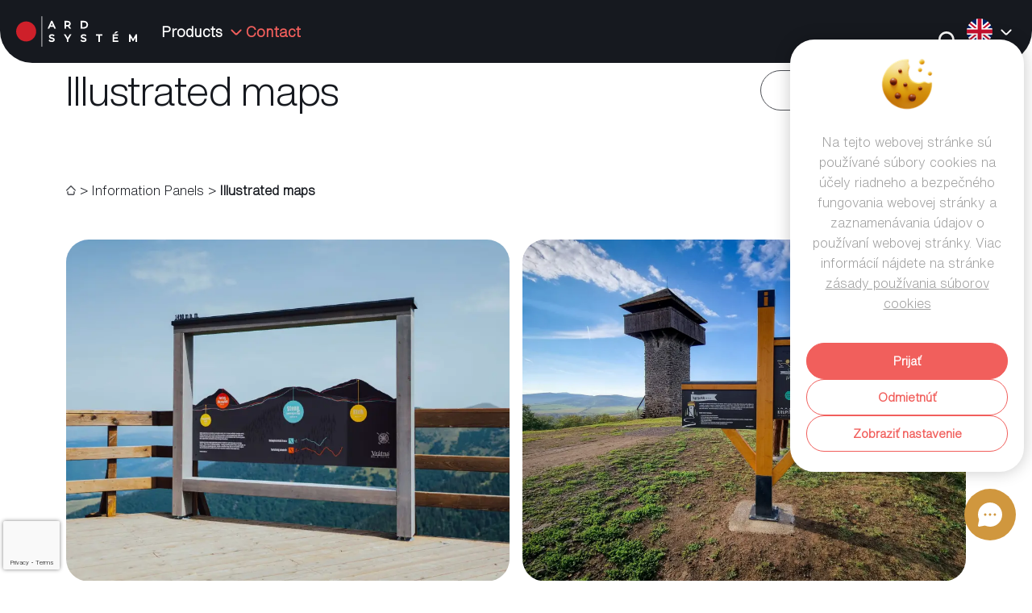

--- FILE ---
content_type: text/html; charset=utf-8
request_url: https://ardsystem.sk/en/produkt/cartoon-maps/
body_size: 30420
content:
<!doctype html><html lang="en-GB"><head><meta charset="UTF-8"/><meta name="viewport" content="width=device-width, initial-scale=1"> <script data-cfasync="false" data-no-defer="1" data-no-minify="1" data-no-optimize="1">var ewww_webp_supported=!1;function check_webp_feature(A,e){var w;e=void 0!==e?e:function(){},ewww_webp_supported?e(ewww_webp_supported):((w=new Image).onload=function(){ewww_webp_supported=0<w.width&&0<w.height,e&&e(ewww_webp_supported)},w.onerror=function(){e&&e(!1)},w.src="data:image/webp;base64,"+{alpha:"UklGRkoAAABXRUJQVlA4WAoAAAAQAAAAAAAAAAAAQUxQSAwAAAARBxAR/Q9ERP8DAABWUDggGAAAABQBAJ0BKgEAAQAAAP4AAA3AAP7mtQAAAA=="}[A])}check_webp_feature("alpha");</script><script data-cfasync="false" data-no-defer="1" data-no-minify="1" data-no-optimize="1">var Arrive=function(c,w){"use strict";if(c.MutationObserver&&"undefined"!=typeof HTMLElement){var r,a=0,u=(r=HTMLElement.prototype.matches||HTMLElement.prototype.webkitMatchesSelector||HTMLElement.prototype.mozMatchesSelector||HTMLElement.prototype.msMatchesSelector,{matchesSelector:function(e,t){return e instanceof HTMLElement&&r.call(e,t)},addMethod:function(e,t,r){var a=e[t];e[t]=function(){return r.length==arguments.length?r.apply(this,arguments):"function"==typeof a?a.apply(this,arguments):void 0}},callCallbacks:function(e,t){t&&t.options.onceOnly&&1==t.firedElems.length&&(e=[e[0]]);for(var r,a=0;r=e[a];a++)r&&r.callback&&r.callback.call(r.elem,r.elem);t&&t.options.onceOnly&&1==t.firedElems.length&&t.me.unbindEventWithSelectorAndCallback.call(t.target,t.selector,t.callback)},checkChildNodesRecursively:function(e,t,r,a){for(var i,n=0;i=e[n];n++)r(i,t,a)&&a.push({callback:t.callback,elem:i}),0<i.childNodes.length&&u.checkChildNodesRecursively(i.childNodes,t,r,a)},mergeArrays:function(e,t){var r,a={};for(r in e)e.hasOwnProperty(r)&&(a[r]=e[r]);for(r in t)t.hasOwnProperty(r)&&(a[r]=t[r]);return a},toElementsArray:function(e){return e=void 0!==e&&("number"!=typeof e.length||e===c)?[e]:e}}),e=(l.prototype.addEvent=function(e,t,r,a){a={target:e,selector:t,options:r,callback:a,firedElems:[]};return this._beforeAdding&&this._beforeAdding(a),this._eventsBucket.push(a),a},l.prototype.removeEvent=function(e){for(var t,r=this._eventsBucket.length-1;t=this._eventsBucket[r];r--)e(t)&&(this._beforeRemoving&&this._beforeRemoving(t),(t=this._eventsBucket.splice(r,1))&&t.length&&(t[0].callback=null))},l.prototype.beforeAdding=function(e){this._beforeAdding=e},l.prototype.beforeRemoving=function(e){this._beforeRemoving=e},l),t=function(i,n){var o=new e,l=this,s={fireOnAttributesModification:!1};return o.beforeAdding(function(t){var e=t.target;e!==c.document&&e!==c||(e=document.getElementsByTagName("html")[0]);var r=new MutationObserver(function(e){n.call(this,e,t)}),a=i(t.options);r.observe(e,a),t.observer=r,t.me=l}),o.beforeRemoving(function(e){e.observer.disconnect()}),this.bindEvent=function(e,t,r){t=u.mergeArrays(s,t);for(var a=u.toElementsArray(this),i=0;i<a.length;i++)o.addEvent(a[i],e,t,r)},this.unbindEvent=function(){var r=u.toElementsArray(this);o.removeEvent(function(e){for(var t=0;t<r.length;t++)if(this===w||e.target===r[t])return!0;return!1})},this.unbindEventWithSelectorOrCallback=function(r){var a=u.toElementsArray(this),i=r,e="function"==typeof r?function(e){for(var t=0;t<a.length;t++)if((this===w||e.target===a[t])&&e.callback===i)return!0;return!1}:function(e){for(var t=0;t<a.length;t++)if((this===w||e.target===a[t])&&e.selector===r)return!0;return!1};o.removeEvent(e)},this.unbindEventWithSelectorAndCallback=function(r,a){var i=u.toElementsArray(this);o.removeEvent(function(e){for(var t=0;t<i.length;t++)if((this===w||e.target===i[t])&&e.selector===r&&e.callback===a)return!0;return!1})},this},i=new function(){var s={fireOnAttributesModification:!1,onceOnly:!1,existing:!1};function n(e,t,r){return!(!u.matchesSelector(e,t.selector)||(e._id===w&&(e._id=a++),-1!=t.firedElems.indexOf(e._id)))&&(t.firedElems.push(e._id),!0)}var c=(i=new t(function(e){var t={attributes:!1,childList:!0,subtree:!0};return e.fireOnAttributesModification&&(t.attributes=!0),t},function(e,i){e.forEach(function(e){var t=e.addedNodes,r=e.target,a=[];null!==t&&0<t.length?u.checkChildNodesRecursively(t,i,n,a):"attributes"===e.type&&n(r,i)&&a.push({callback:i.callback,elem:r}),u.callCallbacks(a,i)})})).bindEvent;return i.bindEvent=function(e,t,r){t=void 0===r?(r=t,s):u.mergeArrays(s,t);var a=u.toElementsArray(this);if(t.existing){for(var i=[],n=0;n<a.length;n++)for(var o=a[n].querySelectorAll(e),l=0;l<o.length;l++)i.push({callback:r,elem:o[l]});if(t.onceOnly&&i.length)return r.call(i[0].elem,i[0].elem);setTimeout(u.callCallbacks,1,i)}c.call(this,e,t,r)},i},o=new function(){var a={};function i(e,t){return u.matchesSelector(e,t.selector)}var n=(o=new t(function(){return{childList:!0,subtree:!0}},function(e,r){e.forEach(function(e){var t=e.removedNodes,e=[];null!==t&&0<t.length&&u.checkChildNodesRecursively(t,r,i,e),u.callCallbacks(e,r)})})).bindEvent;return o.bindEvent=function(e,t,r){t=void 0===r?(r=t,a):u.mergeArrays(a,t),n.call(this,e,t,r)},o};d(HTMLElement.prototype),d(NodeList.prototype),d(HTMLCollection.prototype),d(HTMLDocument.prototype),d(Window.prototype);var n={};return s(i,n,"unbindAllArrive"),s(o,n,"unbindAllLeave"),n}function l(){this._eventsBucket=[],this._beforeAdding=null,this._beforeRemoving=null}function s(e,t,r){u.addMethod(t,r,e.unbindEvent),u.addMethod(t,r,e.unbindEventWithSelectorOrCallback),u.addMethod(t,r,e.unbindEventWithSelectorAndCallback)}function d(e){e.arrive=i.bindEvent,s(i,e,"unbindArrive"),e.leave=o.bindEvent,s(o,e,"unbindLeave")}}(window,void 0),ewww_webp_supported=!1;function check_webp_feature(e,t){var r;ewww_webp_supported?t(ewww_webp_supported):((r=new Image).onload=function(){ewww_webp_supported=0<r.width&&0<r.height,t(ewww_webp_supported)},r.onerror=function(){t(!1)},r.src="data:image/webp;base64,"+{alpha:"UklGRkoAAABXRUJQVlA4WAoAAAAQAAAAAAAAAAAAQUxQSAwAAAARBxAR/Q9ERP8DAABWUDggGAAAABQBAJ0BKgEAAQAAAP4AAA3AAP7mtQAAAA==",animation:"UklGRlIAAABXRUJQVlA4WAoAAAASAAAAAAAAAAAAQU5JTQYAAAD/////AABBTk1GJgAAAAAAAAAAAAAAAAAAAGQAAABWUDhMDQAAAC8AAAAQBxAREYiI/gcA"}[e])}function ewwwLoadImages(e){if(e){for(var t=document.querySelectorAll(".batch-image img, .image-wrapper a, .ngg-pro-masonry-item a, .ngg-galleria-offscreen-seo-wrapper a"),r=0,a=t.length;r<a;r++)ewwwAttr(t[r],"data-src",t[r].getAttribute("data-webp")),ewwwAttr(t[r],"data-thumbnail",t[r].getAttribute("data-webp-thumbnail"));for(var i=document.querySelectorAll("div.woocommerce-product-gallery__image"),r=0,a=i.length;r<a;r++)ewwwAttr(i[r],"data-thumb",i[r].getAttribute("data-webp-thumb"))}for(var n=document.querySelectorAll("video"),r=0,a=n.length;r<a;r++)ewwwAttr(n[r],"poster",e?n[r].getAttribute("data-poster-webp"):n[r].getAttribute("data-poster-image"));for(var o,l=document.querySelectorAll("img.ewww_webp_lazy_load"),r=0,a=l.length;r<a;r++)e&&(ewwwAttr(l[r],"data-lazy-srcset",l[r].getAttribute("data-lazy-srcset-webp")),ewwwAttr(l[r],"data-srcset",l[r].getAttribute("data-srcset-webp")),ewwwAttr(l[r],"data-lazy-src",l[r].getAttribute("data-lazy-src-webp")),ewwwAttr(l[r],"data-src",l[r].getAttribute("data-src-webp")),ewwwAttr(l[r],"data-orig-file",l[r].getAttribute("data-webp-orig-file")),ewwwAttr(l[r],"data-medium-file",l[r].getAttribute("data-webp-medium-file")),ewwwAttr(l[r],"data-large-file",l[r].getAttribute("data-webp-large-file")),null!=(o=l[r].getAttribute("srcset"))&&!1!==o&&o.includes("R0lGOD")&&ewwwAttr(l[r],"src",l[r].getAttribute("data-lazy-src-webp"))),l[r].className=l[r].className.replace(/\bewww_webp_lazy_load\b/,"");for(var s=document.querySelectorAll(".ewww_webp"),r=0,a=s.length;r<a;r++)e?(ewwwAttr(s[r],"srcset",s[r].getAttribute("data-srcset-webp")),ewwwAttr(s[r],"src",s[r].getAttribute("data-src-webp")),ewwwAttr(s[r],"data-orig-file",s[r].getAttribute("data-webp-orig-file")),ewwwAttr(s[r],"data-medium-file",s[r].getAttribute("data-webp-medium-file")),ewwwAttr(s[r],"data-large-file",s[r].getAttribute("data-webp-large-file")),ewwwAttr(s[r],"data-large_image",s[r].getAttribute("data-webp-large_image")),ewwwAttr(s[r],"data-src",s[r].getAttribute("data-webp-src"))):(ewwwAttr(s[r],"srcset",s[r].getAttribute("data-srcset-img")),ewwwAttr(s[r],"src",s[r].getAttribute("data-src-img"))),s[r].className=s[r].className.replace(/\bewww_webp\b/,"ewww_webp_loaded");window.jQuery&&jQuery.fn.isotope&&jQuery.fn.imagesLoaded&&(jQuery(".fusion-posts-container-infinite").imagesLoaded(function(){jQuery(".fusion-posts-container-infinite").hasClass("isotope")&&jQuery(".fusion-posts-container-infinite").isotope()}),jQuery(".fusion-portfolio:not(.fusion-recent-works) .fusion-portfolio-wrapper").imagesLoaded(function(){jQuery(".fusion-portfolio:not(.fusion-recent-works) .fusion-portfolio-wrapper").isotope()}))}function ewwwWebPInit(e){ewwwLoadImages(e),ewwwNggLoadGalleries(e),document.arrive(".ewww_webp",function(){ewwwLoadImages(e)}),document.arrive(".ewww_webp_lazy_load",function(){ewwwLoadImages(e)}),document.arrive("videos",function(){ewwwLoadImages(e)}),"loading"==document.readyState?document.addEventListener("DOMContentLoaded",ewwwJSONParserInit):("undefined"!=typeof galleries&&ewwwNggParseGalleries(e),ewwwWooParseVariations(e))}function ewwwAttr(e,t,r){null!=r&&!1!==r&&e.setAttribute(t,r)}function ewwwJSONParserInit(){"undefined"!=typeof galleries&&check_webp_feature("alpha",ewwwNggParseGalleries),check_webp_feature("alpha",ewwwWooParseVariations)}function ewwwWooParseVariations(e){if(e)for(var t=document.querySelectorAll("form.variations_form"),r=0,a=t.length;r<a;r++){var i=t[r].getAttribute("data-product_variations"),n=!1;try{for(var o in i=JSON.parse(i))void 0!==i[o]&&void 0!==i[o].image&&(void 0!==i[o].image.src_webp&&(i[o].image.src=i[o].image.src_webp,n=!0),void 0!==i[o].image.srcset_webp&&(i[o].image.srcset=i[o].image.srcset_webp,n=!0),void 0!==i[o].image.full_src_webp&&(i[o].image.full_src=i[o].image.full_src_webp,n=!0),void 0!==i[o].image.gallery_thumbnail_src_webp&&(i[o].image.gallery_thumbnail_src=i[o].image.gallery_thumbnail_src_webp,n=!0),void 0!==i[o].image.thumb_src_webp&&(i[o].image.thumb_src=i[o].image.thumb_src_webp,n=!0));n&&ewwwAttr(t[r],"data-product_variations",JSON.stringify(i))}catch(e){}}}function ewwwNggParseGalleries(e){if(e)for(var t in galleries){var r=galleries[t];galleries[t].images_list=ewwwNggParseImageList(r.images_list)}}function ewwwNggLoadGalleries(e){e&&document.addEventListener("ngg.galleria.themeadded",function(e,t){window.ngg_galleria._create_backup=window.ngg_galleria.create,window.ngg_galleria.create=function(e,t){var r=$(e).data("id");return galleries["gallery_"+r].images_list=ewwwNggParseImageList(galleries["gallery_"+r].images_list),window.ngg_galleria._create_backup(e,t)}})}function ewwwNggParseImageList(e){for(var t in e){var r=e[t];if(void 0!==r["image-webp"]&&(e[t].image=r["image-webp"],delete e[t]["image-webp"]),void 0!==r["thumb-webp"]&&(e[t].thumb=r["thumb-webp"],delete e[t]["thumb-webp"]),void 0!==r.full_image_webp&&(e[t].full_image=r.full_image_webp,delete e[t].full_image_webp),void 0!==r.srcsets)for(var a in r.srcsets)nggSrcset=r.srcsets[a],void 0!==r.srcsets[a+"-webp"]&&(e[t].srcsets[a]=r.srcsets[a+"-webp"],delete e[t].srcsets[a+"-webp"]);if(void 0!==r.full_srcsets)for(var i in r.full_srcsets)nggFSrcset=r.full_srcsets[i],void 0!==r.full_srcsets[i+"-webp"]&&(e[t].full_srcsets[i]=r.full_srcsets[i+"-webp"],delete e[t].full_srcsets[i+"-webp"])}return e}check_webp_feature("alpha",ewwwWebPInit);</script><meta name='robots' content='index, follow, max-image-preview:large, max-snippet:-1, max-video-preview:-1' /><style>img:is([sizes="auto" i], [sizes^="auto," i]) { contain-intrinsic-size: 3000px 1500px }</style><link rel="alternate" href="https://ardsystem.sk/verejny-priestor/informacne-tabule/kreslene-mapy/" hreflang="sk" /><link rel="alternate" href="https://ardsystem.sk/en/produkt/cartoon-maps/" hreflang="en" /><title>Illustrated maps - ARDSYSTÉM - ARDSYSTÉM</title><link rel="canonical" href="https://ardsystem.sk/en/produkt/cartoon-maps/" /><meta property="og:locale" content="en_GB" /><meta property="og:locale:alternate" content="sk_SK" /><meta property="og:type" content="article" /><meta property="og:title" content="Illustrated maps - ARDSYSTÉM - ARDSYSTÉM" /><meta property="og:url" content="https://ardsystem.sk/en/produkt/cartoon-maps/" /><meta property="og:site_name" content="ARDSYSTÉM" /><meta property="article:publisher" content="https://www.facebook.com/funkcnyMarketing" /><meta property="article:modified_time" content="2025-02-27T12:05:24+00:00" /><meta property="og:image" content="https://ardsystem.sk/wp-content/uploads/2022/09/komunal-na-mieru-4.jpg" /><meta property="og:image:width" content="1920" /><meta property="og:image:height" content="1279" /><meta property="og:image:type" content="image/jpeg" /><meta name="twitter:card" content="summary_large_image" /><meta name="twitter:label1" content="Estimated reading time" /><meta name="twitter:data1" content="1 minute" /> <script type="application/ld+json" class="yoast-schema-graph">{"@context":"https://schema.org","@graph":[{"@type":"WebPage","@id":"https://ardsystem.sk/en/produkt/cartoon-maps/","url":"https://ardsystem.sk/en/produkt/cartoon-maps/","name":"Illustrated maps - ARDSYSTÉM - ARDSYSTÉM","isPartOf":{"@id":"https://ardsystem.sk/en/#website"},"primaryImageOfPage":{"@id":"https://ardsystem.sk/en/produkt/cartoon-maps/#primaryimage"},"image":{"@id":"https://ardsystem.sk/en/produkt/cartoon-maps/#primaryimage"},"thumbnailUrl":"https://ardsystem.sk/wp-content/uploads/2022/09/komunal-na-mieru-4.jpg","datePublished":"2024-05-24T08:32:19+00:00","dateModified":"2025-02-27T12:05:24+00:00","breadcrumb":{"@id":"https://ardsystem.sk/en/produkt/cartoon-maps/#breadcrumb"},"inLanguage":"en-GB","potentialAction":[{"@type":"ReadAction","target":["https://ardsystem.sk/en/produkt/cartoon-maps/"]}]},{"@type":"ImageObject","inLanguage":"en-GB","@id":"https://ardsystem.sk/en/produkt/cartoon-maps/#primaryimage","url":"https://ardsystem.sk/wp-content/uploads/2022/09/komunal-na-mieru-4.jpg","contentUrl":"https://ardsystem.sk/wp-content/uploads/2022/09/komunal-na-mieru-4.jpg","width":1920,"height":1279,"caption":"Kreslené mapy - informačná tabuľa"},{"@type":"BreadcrumbList","@id":"https://ardsystem.sk/en/produkt/cartoon-maps/#breadcrumb","itemListElement":[{"@type":"ListItem","position":1,"name":"Information Panels","item":"https://ardsystem.sk/en/verejny-priestor/info-instructional-media-en/"},{"@type":"ListItem","position":2,"name":"Illustrated maps"}]},{"@type":"WebSite","@id":"https://ardsystem.sk/en/#website","url":"https://ardsystem.sk/en/","name":"ARDSYSTÉM","description":"Mestský mobiliár pre moderné mesto","publisher":{"@id":"https://ardsystem.sk/en/#organization"},"potentialAction":[{"@type":"SearchAction","target":{"@type":"EntryPoint","urlTemplate":"https://ardsystem.sk/en/?s={search_term_string}"},"query-input":{"@type":"PropertyValueSpecification","valueRequired":true,"valueName":"search_term_string"}}],"inLanguage":"en-GB"},{"@type":"Organization","@id":"https://ardsystem.sk/en/#organization","name":"ARDSYSTÉM","url":"https://ardsystem.sk/en/","logo":{"@type":"ImageObject","inLanguage":"en-GB","@id":"https://ardsystem.sk/en/#/schema/logo/image/","url":"https://ardsystem.sk/wp-content/uploads/2023/06/cropped-favicon-04.png","contentUrl":"https://ardsystem.sk/wp-content/uploads/2023/06/cropped-favicon-04.png","width":512,"height":512,"caption":"ARDSYSTÉM"},"image":{"@id":"https://ardsystem.sk/en/#/schema/logo/image/"},"sameAs":["https://www.facebook.com/funkcnyMarketing","https://www.youtube.com/channel/UC6cTMpbFgeq7TUjb0pTCoJw"]}]}</script>  <script defer src="[data-uri]"></script> <style id='wp-emoji-styles-inline-css'>img.wp-smiley, img.emoji {
		display: inline !important;
		border: none !important;
		box-shadow: none !important;
		height: 1em !important;
		width: 1em !important;
		margin: 0 0.07em !important;
		vertical-align: -0.1em !important;
		background: none !important;
		padding: 0 !important;
	}</style><style id='b3dviewer-modelviewer-style-inline-css'>.b3dviewer-wrapper{height:100%;max-width:100%;min-width:250px;width:100%}.b3dviewer-wrapper:fullscreen{background:#fff}.b3dviewer .activate_ar{background-color:#fff;border:none;border-radius:4px;position:absolute;right:16px;top:16px}.b3dviewer.aligncenter{text-align:left}.b3dviewer-wrapper model-viewer{height:100%;position:relative;width:100%}.b3dviewer-wrapper .slider{bottom:16px;overflow:hidden;position:absolute;text-align:center;width:-moz-fit-content;width:fit-content}.b3dviewer-wrapper *{box-sizing:border-box}.b3dviewer-wrapper .slides{display:flex;overflow-x:auto;scroll-behavior:smooth;scroll-snap-type:x mandatory;-webkit-overflow-scrolling:touch;margin-left:10px;overflow-y:hidden}.modelThumbs .selected,.slides .slide.selected{border:2px solid #b3b3b3}.slideController{align-items:center;display:flex;justify-content:space-between;position:absolute;top:50%;width:100%}.slideController .arrow-left,.slideController .arrow-right{cursor:pointer}.slideController .arrow-left.disabled,.slideController .arrow-right.disabled{cursor:not-allowed;opacity:.3}.slides .slide{background-color:#fff;background-position:50%;background-repeat:no-repeat;background-size:contain;border:none;border-radius:5px;cursor:pointer;display:flex;flex-shrink:0;height:90px;margin-right:10px;padding:5px;scroll-snap-align:start;width:90px}@media(max-width:576px){.slides .slide{height:60px;width:60px}}.slides .slide-number{background:#ebebeb;text-align:center}.slides .slide-number span{color:#666;font-size:65px;margin:auto;text-align:center}.b3dviewer-wrapper .slide img{border-radius:5px;width:100%}.b3dviewer-wrapper .slide img,.modelViewerBlock .woocommerce .bp_model_parent.b3dviewer-wrapper img,.woocommerce div.product div.images img{height:100%;-o-object-fit:cover;object-fit:cover}.bp_model_parent{max-width:100%}.bp_model_parent .DMC canvas{pointer-events:none}.bp_model_parent:fullscreen{height:100vh}.bp_model_parent:fullscreen .online_3d_viewer{height:100vh!important;width:100vw!important}.online_3d_viewer{align-items:center;display:flex;flex-direction:column;justify-content:center;max-width:100%}.online_3d_viewer div:last-child{text-align:center;vertical-align:center}#openBtn{bottom:10px;box-sizing:border-box;padding:5px;right:10px}#closeBtn,#openBtn{position:absolute;z-index:999999;fill:#333;background:#fff;border-radius:2px;cursor:pointer}#closeBtn{display:none;right:20px;top:10px}.b3dviewer .fullscreen #closeBtn{display:block}.modelViewerBlock,.modelViewerBlock.b3dviewer{max-width:100%}.modelViewerBlock.alignend,.modelViewerBlock.alignright,.modelViewerBlock.b3dviewer.alignend,.modelViewerBlock.b3dviewer.alignright{margin-left:auto}.modelViewerBlock.aligncenter,.modelViewerBlock.b3dviewer.aligncenter{margin-left:auto;margin-right:auto}.modelViewerBlock.alignleft,.modelViewerBlock.alignstart,.modelViewerBlock.b3dviewer.alignleft,.modelViewerBlock.b3dviewer.alignstart{margin-right:auto}.modelViewerBlock .fullscreen,.modelViewerBlock.b3dviewer .fullscreen{animation-duration:.5s;animation-name:fullscreen;background:#fff;height:100vh!important;left:0;position:fixed;top:0;width:100vw!important;z-index:99999}.modelViewerBlock #openBtn,.modelViewerBlock.b3dviewer #openBtn{display:none}@media screen and (max-width:768px){.modelViewerBlock #openBtn,.modelViewerBlock.b3dviewer #openBtn{display:block}}.modelViewerBlock .bp_model_parent:fullscreen #openBtn,.modelViewerBlock.b3dviewer .bp_model_parent:fullscreen #openBtn{display:none}.modelViewerBlock .bp_model_parent:fullscreen #closeBtn,.modelViewerBlock.b3dviewer .bp_model_parent:fullscreen #closeBtn{display:block}.modelViewerBlock #default-poster,.modelViewerBlock.b3dviewer #default-poster{background-color:transparent;background-size:cover;border:none;height:100%;outline:none;width:100%}.modelViewerBlock .modelThumbs,.modelViewerBlock.b3dviewer .modelThumbs{display:flex;flex-wrap:wrap;gap:10px;height:70px;margin-top:10px;max-width:100%}.modelViewerBlock .modelThumbs .thumbsItem,.modelViewerBlock.b3dviewer .modelThumbs .thumbsItem{cursor:pointer;height:80px;width:100px}.b3dviewer-wrapper .select{background:#fff;border-radius:3px;display:inline-block;display:none;margin-left:5px;margin-top:5px;padding:5px 12px}.b3dviewer-wrapper .select select{display:inline-block;padding:0 24px 0 8px;width:auto}.percentageWrapper .overlay{background:rgba(51,51,51,.631);height:100%;left:0;position:absolute;top:0;width:100%}.percentageWrapper .percentage{color:#fff;left:50%;position:absolute;top:50%;transform:translate(-50%,-50%)}.b3dviewer .fullscreen model-viewer{height:100%!important}model-viewer.hide_progressbar::part(default-progress-bar){display:none}.woocommerce-page #content .ast-woocommerce-container div.product .b3dviewer_woo_wrapper div.images,.woocommerce-page .b3dviewer_woo_wrapper .b3dviewer.woocommerce,.woocommerce-page .b3dviewer_woo_wrapper .woocommerce-product-gallery.images,.woocommerce-product-gallery.images .b3dviewer.woocommerce{width:100%}.woocommerce #content div.product .product-summary-wrapper div.images:not(.avada-product-gallery){width:48%}.woocommerce #content div.product .owp-product-nav-wrap+div.images{width:52%}div#st-primary-content .product.type-product .woocommerce-product-gallery.images.images{width:44%}.b3dviewer_woo_wrapper{display:flex;flex-direction:column;float:left;width:48%}.woocommerce-page .product .b3dviewer.woocommerce:not(.b3dviewer_woo_wrapper .b3dviewer.woocommerce){float:left;width:48%}#animations{font-size:16px}.fullscreen .online_3d_viewer,.fullscreen canvas{height:100%!important;width:100%!important}.woocommerce-product-gallery.woocommerce-product-gallery--with-images:not(.avada-product-gallery){display:flex;flex-direction:column}.woocommerce #content div.product div.images.avada-product-gallery{display:block!important;float:left;width:500px}.theme-woodmart .woocommerce-product-gallery.woocommerce-product-gallery--with-images{flex-direction:row}.modelViewerBlock #default-poster{pointer-events:none}@media only screen and (min-width:768px){.woocommerce #content .shoptimizer-archive div.product div.images{width:60%}}.bp3dv-model-main{bottom:0;left:0;overflow:hidden;right:0;text-align:center;top:0;-webkit-overflow-scrolling:touch;display:none;opacity:0;outline:0;overflow-x:hidden;overflow-y:auto;transition:opacity .15s linear,z-index .15;z-index:-1}.bp3dv-model-main:target{z-index:99999}.bp3dv-model-main:target,.model-open{height:auto;opacity:1;overflow:hidden;position:fixed}.model-open{display:block;z-index:9999999}.bp3dv-model-inner{display:inline-block;margin:30px auto;max-width:90%;transform:translateY(-25%);transition:transform .3s ease-out;vertical-align:middle;width:900px}.bp3dv-model-wrap{background-clip:padding-box;background-color:#fff;border:1px solid #999;border:1px solid rgba(0,0,0,.2);border-radius:6px;box-shadow:0 3px 9px rgba(0,0,0,.5);box-sizing:border-box;display:block;max-height:calc(100vh - 70px);outline:0;padding:20px;position:relative;text-align:left;width:100%}.bp3dv-model-main:target,.model-open .bp3dv-model-inner{position:relative;transform:translate(0);z-index:9999}.bp3dv-model-main:target,.model-open .bg-overlay{background:rgba(0,0,0,.8);position:fixed;z-index:99}.bg-overlay{background:transparent;bottom:0;height:100vh;left:0;right:0;top:0;transition:background .15s linear;width:100%;z-index:0}.close-btn{color:#fff;cursor:pointer;font-family:none;font-size:30px;font-weight:700;line-height:135%;position:absolute;right:-15px;top:-35px;z-index:99}@media screen and (min-width:800px){.bp3dv-model-main:before{content:"";display:inline-block;height:auto;height:100%;margin-right:0;vertical-align:middle}}@media screen and (max-width:799px){.bp3dv-model-inner{margin-top:45px}}.bp3dv_a_popup_opener{position:relative}.bp3dv_a_popup_opener:before{content:"";cursor:pointer;display:inline-block;height:100%;position:absolute;width:100%;z-index:9999}.bp3dv_play_icon:before{color:#fff;content:"";font-family:FontAwesome;font-size:100px;height:auto;left:50%;opacity:.8;position:absolute;text-shadow:0 0 30px rgba(0,0,0,.5);top:50%;transform:translate(-50%,-50%);-webkit-transform:translate(-50%,-50%);width:auto}.bp3dv_play_icon:before:hover:before{color:#eee}.bp3d_custom_selector_models{height:0;overflow:hidden}.single-product #main-content>.clearfix,.single-product.et_pb_pagebuilder_layout .clearfix>.woocommerce-product-gallery{display:none}.woocommerce-product-model-viewer-wrapper{max-width:100%}.woocommerce-product-model-viewer-wrapper.position_top{margin-bottom:10px}.woocommerce-product-model-viewer-wrapper.position_bottom{margin-top:10px}.type-product.product .product-summary-wrapper .product-modal-wrap .woocommerce-product-gallery.images{display:block}.productListItem{background:hsla(0,0%,87%,.118);height:0;overflow:hidden}.woocommerce div.product div.images .bp3d_slick_model_container img{display:none}</style><style id='ar-for-wordpress-gutenberg-block-style-inline-css'>.wp-block-ar-for-wordpress-gutenberg-block{background-color:#21759b;color:#fff;padding:2px}</style><style id='ar-for-wordpress-gallery-block-style-inline-css'>.wp-block-ar-for-wordpress-gutenberg-block{background-color:#21759b;color:#fff;padding:2px}</style><style id='ar-for-wordpress-upload-block-style-inline-css'>.wp-block-ar-for-wordpress-gutenberg-block{background-color:#21759b;color:#fff;padding:2px}</style><link rel='stylesheet' id='bp3d-custom-style-css' href='https://ardsystem.sk/wp-content/cache/autoptimize/css/autoptimize_single_bab3cde9760388f13735d25de32a6c17.css?ver=1.7.0' media='all' /><link rel='stylesheet' id='contact-form-7-css' href='https://ardsystem.sk/wp-content/cache/autoptimize/css/autoptimize_single_64ac31699f5326cb3c76122498b76f66.css?ver=6.1' media='all' /><link rel='stylesheet' id='cmplz-general-css' href='https://ardsystem.sk/wp-content/plugins/complianz-gdpr/assets/css/cookieblocker.min.css?ver=1753782149' media='all' /><link rel='stylesheet' id='css-vendor-css' href='https://ardsystem.sk/wp-content/themes/ardsystem/assets/css/vendor.min.css' media='all' /><link rel='stylesheet' id='css-main-css' href='https://ardsystem.sk/wp-content/themes/ardsystem/assets/css/main.min.css?ver=1764582340' media='all' /><link rel='stylesheet' id='custom-overrided-css-css' href='https://ardsystem.sk/wp-content/cache/autoptimize/css/autoptimize_single_f526ec1b3cf4f954a8835df7e1d20e76.css?ver=1765358136' media='all' /> <script defer id="breeze-prefetch-js-extra" src="[data-uri]"></script> <script defer src="https://ardsystem.sk/wp-content/plugins/breeze/assets/js/js-front-end/breeze-prefetch-links.min.js?ver=2.2.16" id="breeze-prefetch-js"></script> <script src="https://ardsystem.sk/wp-includes/js/jquery/jquery.min.js?ver=3.7.1" id="jquery-core-js"></script> <script defer src="https://ardsystem.sk/wp-includes/js/jquery/jquery-migrate.min.js?ver=3.4.1" id="jquery-migrate-js"></script> <link rel="https://api.w.org/" href="https://ardsystem.sk/wp-json/" /><link rel="alternate" title="JSON" type="application/json" href="https://ardsystem.sk/wp-json/wp/v2/product/4412" /><link rel="EditURI" type="application/rsd+xml" title="RSD" href="https://ardsystem.sk/xmlrpc.php?rsd" /><meta name="generator" content="WordPress 6.8.3" /><link rel='shortlink' href='https://ardsystem.sk/?p=4412' /><link rel="alternate" title="oEmbed (JSON)" type="application/json+oembed" href="https://ardsystem.sk/wp-json/oembed/1.0/embed?url=https%3A%2F%2Fardsystem.sk%2Fen%2Fprodukt%2Fcartoon-maps%2F" /><link rel="alternate" title="oEmbed (XML)" type="text/xml+oembed" href="https://ardsystem.sk/wp-json/oembed/1.0/embed?url=https%3A%2F%2Fardsystem.sk%2Fen%2Fprodukt%2Fcartoon-maps%2F&#038;format=xml" /><style>.cmplz-hidden {
					display: none !important;
				}</style><noscript><style>.lazyload[data-src]{display:none !important;}</style></noscript><style>.lazyload{background-image:none !important;}.lazyload:before{background-image:none !important;}</style><link rel="icon" href="https://ardsystem.sk/wp-content/uploads/2023/06/cropped-favicon-04-150x150.png" sizes="32x32" /><link rel="icon" href="https://ardsystem.sk/wp-content/uploads/2023/06/cropped-favicon-04-300x300.png" sizes="192x192" /><link rel="apple-touch-icon" href="https://ardsystem.sk/wp-content/uploads/2023/06/cropped-favicon-04-300x300.png" /><meta name="msapplication-TileImage" content="https://ardsystem.sk/wp-content/uploads/2023/06/cropped-favicon-04-300x300.png" />  <script>(function(w,d,s,l,i){w[l]=w[l]||[];w[l].push({'gtm.start':
        new Date().getTime(),event:'gtm.js'});var f=d.getElementsByTagName(s)[0],
        j=d.createElement(s),dl=l!='dataLayer'?'&l='+l:'';j.async=true;j.src=
        'https://www.googletagmanager.com/gtm.js?id='+i+dl;f.parentNode.insertBefore(j,f);
        })(window,document,'script','dataLayer','GTM-MXVSZLNJ');</script> </head><body class="wp-singular product-template-default single single-product postid-4412 wp-theme-ardsystem">
<script data-cfasync="false" data-no-defer="1" data-no-minify="1" data-no-optimize="1">if(typeof ewww_webp_supported==="undefined"){var ewww_webp_supported=!1}if(ewww_webp_supported){document.body.classList.add("webp-support")}</script> <noscript><iframe src="https://www.googletagmanager.com/ns.html?id=GTM-MXVSZLNJ"
 height="0" width="0" style="display:none;visibility:hidden"></iframe></noscript><div id="page"><header class="main-header fixed-top"><div class="nav-wrap"> <a class="navbar-brand" href="https://ardsystem.sk/en"> <img
 src="[data-uri]"
 alt="ard-logo-cervenobiele-05"
 width="150"
 height="38" data-src="https://ardsystem.sk/wp-content/uploads/2025/11/ard-logo-cervenobiele-05.svg" decoding="async" class="lazyload" data-eio-rwidth="150" data-eio-rheight="38"><noscript><img
 src="https://ardsystem.sk/wp-content/uploads/2025/11/ard-logo-cervenobiele-05.svg"
 alt="ard-logo-cervenobiele-05"
 width="150"
 height="38" data-eio="l"></noscript> </a><nav class="main-nav d-none d-lg-block"><ul class="main-menu"><li class="main-item has-mega"> <a href="#" class="main-link"> Products <svg width="24px" height="24px" viewBox="0 0 24 24" fill="none" xmlns="http://www.w3.org/2000/svg"> <g id="SVGRepo_bgCarrier" stroke-width="0"></g> <g id="SVGRepo_tracerCarrier" stroke-linecap="round" stroke-linejoin="round"></g> <g id="SVGRepo_iconCarrier"> <path d="M5.70711 9.71069C5.31658 10.1012 5.31658 10.7344 5.70711 11.1249L10.5993 16.0123C11.3805 16.7927 12.6463 16.7924 13.4271 16.0117L18.3174 11.1213C18.708 10.7308 18.708 10.0976 18.3174 9.70708C17.9269 9.31655 17.2937 9.31655 16.9032 9.70708L12.7176 13.8927C12.3271 14.2833 11.6939 14.2832 11.3034 13.8927L7.12132 9.71069C6.7308 9.32016 6.09763 9.32016 5.70711 9.71069Z" fill="#F15F5C"></path> </g> </svg> </a><div class="mega-menu"><div class="mega-inner"><div class="mega-row"><div class="mega-col"><div class="mega-col-item"><div class="mega-col-header"> <a href="https://ardsystem.sk/en/verejny-priestor/street-furniture/"
 target="_self"
 class="mega-title-link"> <span class="mega-icon"> <img src="[data-uri]"
 alt="Urban Furniture" data-src="https://ardsystem.sk/wp-content/uploads/2025/11/icons8-bench-94-1.png" decoding="async" class="lazyload ewww_webp_lazy_load" data-eio-rwidth="94" data-eio-rheight="94" data-src-webp="https://ardsystem.sk/wp-content/uploads/2025/11/icons8-bench-94-1.png.webp"><noscript><img src="https://ardsystem.sk/wp-content/uploads/2025/11/icons8-bench-94-1.png"
 alt="Urban Furniture" data-eio="l"></noscript> </span> <span class="mega-title"> Urban Furniture </span> </a></div><ul class="mega-list"><li> <a href="https://ardsystem.sk/en/verejny-priestor/street-furniture/"
 target="_self"> Urban Furniture </a></li><li> <a href="https://ardsystem.sk/en/park-benches-seating/"
 target="_self"> Park benches &amp; seating </a></li></ul></div></div><div class="mega-col"><div class="mega-col-item"><div class="mega-col-header"> <a href="https://ardsystem.sk/armodels/vtacie-krmidlo/"
 target="_self"
 class="mega-title-link"> <span class="mega-icon"> <img src="[data-uri]"
 alt="Vtáčie kŕmidlo" data-src="https://ardsystem.sk/wp-content/uploads/2025/11/icons8-school-94.png" decoding="async" class="lazyload ewww_webp_lazy_load" data-eio-rwidth="94" data-eio-rheight="94" data-src-webp="https://ardsystem.sk/wp-content/uploads/2025/11/icons8-school-94.png.webp"><noscript><img src="https://ardsystem.sk/wp-content/uploads/2025/11/icons8-school-94.png"
 alt="Vtáčie kŕmidlo" data-eio="l"></noscript> </span> <span class="mega-title"> Vtáčie kŕmidlo </span> </a></div><ul class="mega-list"><li> <a href="https://ardsystem.sk/en/produkt/bike-stand/"
 target="_self"> Bike stand </a></li></ul></div></div><div class="mega-col"><div class="mega-col-item"><div class="mega-col-header"> <a href="https://ardsystem.sk/en/"
 target="_self"
 class="mega-title-link"> <span class="mega-icon"> <img src="[data-uri]"
 alt="Bikestand" data-src="https://ardsystem.sk/wp-content/uploads/2025/11/icons8-magnifying-glass-94.png" decoding="async" class="lazyload ewww_webp_lazy_load" data-eio-rwidth="94" data-eio-rheight="94" data-src-webp="https://ardsystem.sk/wp-content/uploads/2025/11/icons8-magnifying-glass-94.png.webp"><noscript><img src="https://ardsystem.sk/wp-content/uploads/2025/11/icons8-magnifying-glass-94.png"
 alt="Bikestand" data-eio="l"></noscript> </span> <span class="mega-title"> Bikestand </span> </a></div><ul class="mega-list"><li> <a href="https://ardsystem.sk/realizacie/mestsky-informacny-system-zilina/"
 target="_self"> Nový mestský informačný systém v Žiline </a></li></ul></div></div> </></div></div></li><li class="main-item"> <a class="main-link contact-link" href="https://ardsystem.sk/en/our-story/">Contact</a></li></ul></nav><div class="d-flex align-items-center justify-content-between ms-auto header-right"> <button
 id="search-icon"
 class="me-4 search-icon-button"
 type="button"
 title="Začať vyhľadávanie"
 data-title-open="Začať vyhľadávanie"
 data-title-close="Zavrieť vyhľadávanie"
 > <svg class="icon-search" xmlns="http://www.w3.org/2000/svg" width="100%" height="100%" viewBox="0 0 13 13" fill="none"> <path d="M12.7758 11.6984L10.0482 8.9708C10.036 8.95862 10.0228 8.94745 10.0096 8.93526C10.7195 8 11.1419 6.83422 11.1419 5.56994C11.1409 2.49403 8.64686 0 5.57096 0C2.49505 0 0 2.49403 0 5.57096C0 8.64788 2.49403 11.1419 5.57096 11.1419C6.83524 11.1419 8.00102 10.7195 8.93628 10.0096C8.94745 10.0228 8.95862 10.036 8.97182 10.0482L11.6994 12.7758C11.8477 12.9241 12.0427 12.9992 12.2376 12.9992C12.4326 12.9992 12.6276 12.9251 12.7758 12.7758C13.0734 12.4783 13.0734 11.9959 12.7758 11.6984ZM5.57096 9.61767C3.33892 9.61767 1.52323 7.80198 1.52323 5.57096C1.52323 3.33993 3.33892 1.52323 5.57096 1.52323C7.803 1.52323 9.61869 3.33892 9.61869 5.57096C9.61869 7.803 7.80198 9.61767 5.57096 9.61767Z" fill="currentColor" /> </svg> <svg class="icon-close" xmlns="http://www.w3.org/2000/svg" width="100%" height="100%" viewBox="0 0 12 12" fill="none"> <path d="M6.99418 6L11.794 1.20056C12.0687 0.925907 12.0687 0.480647 11.794 0.205991C11.5193 -0.0686638 11.074 -0.0686638 10.7993 0.205991L5.99953 5.00543L1.19972 0.206929C0.925042 -0.0677264 0.480684 -0.0677264 0.206008 0.206929C-0.0686692 0.481584 -0.0686692 0.926845 0.206008 1.2015L5.00488 6L0.206008 10.7994C-0.0686692 11.0741 -0.0686692 11.5194 0.206008 11.794C0.480684 12.0687 0.925979 12.0687 1.20066 11.794L5.99953 6.99457L10.7993 11.794C11.074 12.0687 11.5193 12.0687 11.794 11.794C12.0687 11.5194 12.0687 11.0741 11.794 10.7994L6.99418 6Z" fill="currentColor" /> </svg> </button><div class="d-none d-lg-block"><div class="dropdown menu-select"> <button class="button-lang" type="button" id="dropdownMenuButton" data-bs-toggle="dropdown" aria-expanded="false"> <img
 class="lang-flag lazyload"
 src="[data-uri]"
 alt="EN"
 width="20"
 height="20" data-src="https://ardsystem.sk/wp-content/themes/ardsystem/assets/img/en-flag.png" decoding="async" data-eio-rwidth="512" data-eio-rheight="512"><noscript><img
 class="lang-flag"
 src="https://ardsystem.sk/wp-content/themes/ardsystem/assets/img/en-flag.png"
 alt="EN"
 width="20"
 height="20" data-eio="l"></noscript> <svg width="24px" height="24px" viewBox="0 0 24 24" fill="none" xmlns="http://www.w3.org/2000/svg"> <g id="SVGRepo_bgCarrier" stroke-width="0"></g> <g id="SVGRepo_tracerCarrier" stroke-linecap="round" stroke-linejoin="round"></g> <g id="SVGRepo_iconCarrier"> <path d="M5.70711 9.71069C5.31658 10.1012 5.31658 10.7344 5.70711 11.1249L10.5993 16.0123C11.3805 16.7927 12.6463 16.7924 13.4271 16.0117L18.3174 11.1213C18.708 10.7308 18.708 10.0976 18.3174 9.70708C17.9269 9.31655 17.2937 9.31655 16.9032 9.70708L12.7176 13.8927C12.3271 14.2833 11.6939 14.2832 11.3034 13.8927L7.12132 9.71069C6.7308 9.32016 6.09763 9.32016 5.70711 9.71069Z" fill="currentColor"></path> </g> </svg> </button><ul class="dropdown-menu" aria-labelledby="dropdownMenuButton"><li class="dropdown-item"> <a
 lang="sk-SK"
 hreflang="sk-SK"
 href="https://ardsystem.sk/verejny-priestor/informacne-tabule/kreslene-mapy/"> <img
 class="lang-flag lazyload"
 src="[data-uri]"
 alt="SK"
 width="20"
 height="20" data-src="https://ardsystem.sk/wp-content/themes/ardsystem/assets/img/sk-flag.png" decoding="async" data-eio-rwidth="512" data-eio-rheight="512"><noscript><img
 class="lang-flag"
 src="https://ardsystem.sk/wp-content/themes/ardsystem/assets/img/sk-flag.png"
 alt="SK"
 width="20"
 height="20" data-eio="l"></noscript> </a></li><li class="dropdown-item"> <a href="https://sysard.cz/"> <img
 class="lang-flag lazyload"
 src="[data-uri]"
 alt="CZ"
 width="20"
 height="20" data-src="https://ardsystem.sk/wp-content/themes/ardsystem/assets/img/cz-flag.png" decoding="async" data-eio-rwidth="512" data-eio-rheight="512"><noscript><img
 class="lang-flag"
 src="https://ardsystem.sk/wp-content/themes/ardsystem/assets/img/cz-flag.png"
 alt="CZ"
 width="20"
 height="20" data-eio="l"></noscript> </a></li></ul></div></div></div> <button class="hamburger d-block d-lg-none"> <span class="bar"></span> <span class="bar"></span> <span class="bar"></span> </button></div><div class="search-menu"><div class="search-content-wrap"><form class="d-none" id="searchBar"><div class="input-group"> <input class="form-control border-0 mr-2 search-form" type="search" placeholder="Čo hľadáte?" aria-label="Search" > <button class="input-serach-btn"> <svg  style="transform: translateY(0.8rem);" id="close-icon" class="d-none" xmlns="http://www.w3.org/2000/svg" width="100%" height="100%" viewBox="0 0 12 12" fill="none"> <path d="M6.99418 6L11.794 1.20056C12.0687 0.925907 12.0687 0.480647 11.794 0.205991C11.5193 -0.0686638 11.074 -0.0686638 10.7993 0.205991L5.99953 5.00543L1.19972 0.206929C0.925042 -0.0677264 0.480684 -0.0677264 0.206008 0.206929C-0.0686692 0.481584 -0.0686692 0.926845 0.206008 1.2015L5.00488 6L0.206008 10.7994C-0.0686692 11.0741 -0.0686692 11.5194 0.206008 11.794C0.480684 12.0687 0.925979 12.0687 1.20066 11.794L5.99953 6.99457L10.7993 11.794C11.074 12.0687 11.5193 12.0687 11.794 11.794C12.0687 11.5194 12.0687 11.0741 11.794 10.7994L6.99418 6Z" fill="white"/> </svg> </button></div></form><div class="search-content"></div></div></div><nav class="mobile-nav d-block d-lg-none"><ul class="nav-menu navbar-nav me-auto mb-2 mb-lg-0"><ul class="mobile-menu"><li class="mobile-menu-item has-submenu"> <button class="mobile-menu-btn" type="button" data-target="#mobile-submenu-0"> <span class="mobile-menu-title"> Products </span> <span class="mobile-menu-chevron"> <svg width="16" height="10" viewBox="0 0 32 18" fill="none" xmlns="http://www.w3.org/2000/svg"> <path d="M0 1.87412C0 1.39418 0.182476 0.914249 0.549927 0.549299C1.28233 -0.183101 2.46966 -0.183101 3.20206 0.549299L16.0003 13.3476L28.7986 0.5493C29.531 -0.1831 30.7183 -0.1831 31.4507 0.5493C32.1831 1.2817 32.1831 2.46904 31.4507 3.20144L17.3251 17.3245C16.9727 17.677 16.4977 17.8744 16.0003 17.8744C15.5029 17.8744 15.0254 17.677 14.6755 17.3245L0.549927 3.19894C0.184976 2.83399 0 2.35405 0 1.87412Z" fill="white" /> </svg> </span> </button><div class="mobile-submenu" id="mobile-submenu-0"><ul class="mobile-submenu-list"><li class="mobile-submenu-item has-children"> <button
 type="button"
 class="mobile-pill js-third-toggle"  aria-expanded="false" > <span class="mobile-pill-main"> <span class="mobile-pill-icon"> <img src="[data-uri]"
 alt="" data-src="https://ardsystem.sk/wp-content/uploads/2025/11/icons8-bench-94-1.png" decoding="async" class="lazyload ewww_webp_lazy_load" data-eio-rwidth="94" data-eio-rheight="94" data-src-webp="https://ardsystem.sk/wp-content/uploads/2025/11/icons8-bench-94-1.png.webp"><noscript><img src="https://ardsystem.sk/wp-content/uploads/2025/11/icons8-bench-94-1.png"
 alt="" data-eio="l"></noscript> </span> <span class="mobile-pill-label"> Urban Furniture </span> </span> <span class="mobile-pill-chevron" aria-hidden="true"> <svg width="12" height="8" viewBox="0 0 32 18" fill="none" xmlns="http://www.w3.org/2000/svg"> <path d="M0 1.87412C0 1.39418 0.182476 0.914249 0.549927 0.549299C1.28233 -0.183101 2.46966 -0.183101 3.20206 0.549299L16.0003 13.3476L28.7986 0.5493C29.531 -0.1831 30.7183 -0.1831 31.4507 0.5493C32.1831 1.2817 32.1831 2.46904 31.4507 3.20144L17.3251 17.3245C16.9727 17.677 16.4977 17.8744 16.0003 17.8744C15.5029 17.8744 15.0254 17.677 14.6755 17.3245L0.549927 3.19894C0.184976 2.83399 0 2.35405 0 1.87412Z" fill="currentColor" /> </svg> </span> </button><ul class="mobile-third-level"><li class="mobile-third-level-item"> <a href="https://ardsystem.sk/en/verejny-priestor/street-furniture/"
 target=""> Urban Furniture </a></li><li class="mobile-third-level-item"> <a href="https://ardsystem.sk/en/park-benches-seating/"
 target=""> Park benches &amp; seating </a></li></ul></li><li class="mobile-submenu-item has-children"> <button
 type="button"
 class="mobile-pill js-third-toggle"  aria-expanded="false" > <span class="mobile-pill-main"> <span class="mobile-pill-icon"> <img src="[data-uri]"
 alt="" data-src="https://ardsystem.sk/wp-content/uploads/2025/11/icons8-school-94.png" decoding="async" class="lazyload ewww_webp_lazy_load" data-eio-rwidth="94" data-eio-rheight="94" data-src-webp="https://ardsystem.sk/wp-content/uploads/2025/11/icons8-school-94.png.webp"><noscript><img src="https://ardsystem.sk/wp-content/uploads/2025/11/icons8-school-94.png"
 alt="" data-eio="l"></noscript> </span> <span class="mobile-pill-label"> Vtáčie kŕmidlo </span> </span> <span class="mobile-pill-chevron" aria-hidden="true"> <svg width="12" height="8" viewBox="0 0 32 18" fill="none" xmlns="http://www.w3.org/2000/svg"> <path d="M0 1.87412C0 1.39418 0.182476 0.914249 0.549927 0.549299C1.28233 -0.183101 2.46966 -0.183101 3.20206 0.549299L16.0003 13.3476L28.7986 0.5493C29.531 -0.1831 30.7183 -0.1831 31.4507 0.5493C32.1831 1.2817 32.1831 2.46904 31.4507 3.20144L17.3251 17.3245C16.9727 17.677 16.4977 17.8744 16.0003 17.8744C15.5029 17.8744 15.0254 17.677 14.6755 17.3245L0.549927 3.19894C0.184976 2.83399 0 2.35405 0 1.87412Z" fill="currentColor" /> </svg> </span> </button><ul class="mobile-third-level"><li class="mobile-third-level-item"> <a href="https://ardsystem.sk/en/produkt/bike-stand/"
 target=""> Bike stand </a></li></ul></li><li class="mobile-submenu-item has-children"> <button
 type="button"
 class="mobile-pill js-third-toggle"  aria-expanded="false" > <span class="mobile-pill-main"> <span class="mobile-pill-icon"> <img src="[data-uri]"
 alt="" data-src="https://ardsystem.sk/wp-content/uploads/2025/11/icons8-magnifying-glass-94.png" decoding="async" class="lazyload ewww_webp_lazy_load" data-eio-rwidth="94" data-eio-rheight="94" data-src-webp="https://ardsystem.sk/wp-content/uploads/2025/11/icons8-magnifying-glass-94.png.webp"><noscript><img src="https://ardsystem.sk/wp-content/uploads/2025/11/icons8-magnifying-glass-94.png"
 alt="" data-eio="l"></noscript> </span> <span class="mobile-pill-label"> Bikestand </span> </span> <span class="mobile-pill-chevron" aria-hidden="true"> <svg width="12" height="8" viewBox="0 0 32 18" fill="none" xmlns="http://www.w3.org/2000/svg"> <path d="M0 1.87412C0 1.39418 0.182476 0.914249 0.549927 0.549299C1.28233 -0.183101 2.46966 -0.183101 3.20206 0.549299L16.0003 13.3476L28.7986 0.5493C29.531 -0.1831 30.7183 -0.1831 31.4507 0.5493C32.1831 1.2817 32.1831 2.46904 31.4507 3.20144L17.3251 17.3245C16.9727 17.677 16.4977 17.8744 16.0003 17.8744C15.5029 17.8744 15.0254 17.677 14.6755 17.3245L0.549927 3.19894C0.184976 2.83399 0 2.35405 0 1.87412Z" fill="currentColor" /> </svg> </span> </button><ul class="mobile-third-level"><li class="mobile-third-level-item"> <a href="https://ardsystem.sk/realizacie/mestsky-informacny-system-zilina/"
 target=""> Nový mestský informačný systém v Žiline </a></li></ul></li></ul></div></li></ul><div class="mobil-lang-wrapper"><div class="current-lang d-flex align-items-center"> <img
 class="lang-flag me-1 lazyload"
 src="[data-uri]"
 alt="EN"
 width="20"
 height="20" data-src="https://ardsystem.sk/wp-content/themes/ardsystem/assets/img/en-flag.png" decoding="async" data-eio-rwidth="512" data-eio-rheight="512"><noscript><img
 class="lang-flag me-1"
 src="https://ardsystem.sk/wp-content/themes/ardsystem/assets/img/en-flag.png"
 alt="EN"
 width="20"
 height="20" data-eio="l"></noscript></div><div class="lang-switcher d-flex align-items-center ms-3"> <a
 class="d-inline-flex align-items-center ms-2"
 lang="sk-SK"
 hreflang="sk-SK"
 href="https://ardsystem.sk/verejny-priestor/informacne-tabule/kreslene-mapy/"> <img
 class="lang-flag lazyload"
 src="[data-uri]"
 alt="SK"
 width="20"
 height="20" data-src="https://ardsystem.sk/wp-content/themes/ardsystem/assets/img/sk-flag.png" decoding="async" data-eio-rwidth="512" data-eio-rheight="512"><noscript><img
 class="lang-flag"
 src="https://ardsystem.sk/wp-content/themes/ardsystem/assets/img/sk-flag.png"
 alt="SK"
 width="20"
 height="20" data-eio="l"></noscript> </a> <a class="d-inline-flex align-items-center ms-2" href="https://sysard.cz/"> <img
 class="lang-flag lazyload"
 src="[data-uri]"
 alt="CZ"
 width="20"
 height="20" data-src="https://ardsystem.sk/wp-content/themes/ardsystem/assets/img/cz-flag.png" decoding="async" data-eio-rwidth="512" data-eio-rheight="512"><noscript><img
 class="lang-flag"
 src="https://ardsystem.sk/wp-content/themes/ardsystem/assets/img/cz-flag.png"
 alt="CZ"
 width="20"
 height="20" data-eio="l"></noscript> </a></div></div> <a class="mobile-contact-link" href="https://ardsystem.sk/en/our-story/">Contact</a></ul></nav></header><main id="content"><section id="heading_1"><div class="container"><div class="d-flex heading-content"><h1 class="title-text"> Illustrated maps</h1> <button class="btn-main btn-grey-outline" id="product-button"> More about product <svg class="ms-1" xmlns="http://www.w3.org/2000/svg" width="13" height="24" viewBox="0 0 32 18" fill="none"> <path d="M-8.19203e-08 1.87412C-6.09417e-08 1.39418 0.182476 0.914249 0.549927 0.549299C1.28233 -0.183101 2.46966 -0.183101 3.20206 0.549299L16.0003 13.3476L28.7986 0.5493C29.531 -0.1831 30.7183 -0.1831 31.4507 0.5493C32.1831 1.2817 32.1831 2.46904 31.4507 3.20144L17.3251 17.3245C16.9727 17.677 16.4977 17.8744 16.0003 17.8744C15.5029 17.8744 15.0254 17.677 14.6755 17.3245L0.549927 3.19894C0.184976 2.83399 -1.02899e-07 2.35405 -8.19203e-08 1.87412Z" /> </svg> </button></div><p class="breadcrumbs"><span><span><a href="https://ardsystem.sk/en/verejny-priestor/info-instructional-media-en/">Information Panels</a></span> &gt; <span class="breadcrumb_last" aria-current="page">Illustrated maps</span></span></p></div></section><div class="container mt-5 mb-2 ard-gallery" id="gallery" data-gallery-id="165"> <script defer src="[data-uri]"></script> <div class="row g-3 ard-gallery-content"><div class="col-12 col-lg-6 skeleton"></div><div class="col-12 col-lg-6 skeleton"></div></div> <button class="ard-gallery-show-more" title="View More" style="display: none;"> <span>View more</span> <svg xmlns="http://www.w3.org/2000/svg" width="7" height="4" viewBox="0 0 7 4" fill="none"> <path d="M-1.79201e-08 0.409963C-1.3331e-08 0.304978 0.0399165 0.199992 0.120296 0.120159C0.280509 -0.0400534 0.540239 -0.0400534 0.700451 0.120159L3.50007 2.91978L6.29969 0.120159C6.4599 -0.0400531 6.71963 -0.0400531 6.87984 0.120159C7.04005 0.280372 7.04005 0.540102 6.87984 0.700315L3.78987 3.78974C3.71277 3.86683 3.60888 3.91003 3.50007 3.91003C3.39125 3.91003 3.28682 3.86683 3.21026 3.78974L0.120296 0.699767C0.0404634 0.619935 -2.25091e-08 0.514949 -1.79201e-08 0.409963Z" fill=""/> </svg> </button></div><style>.gallery-carousel-165 .flickity-page-dots .dot {
        height: 4px;
        border-radius: 0;
        width: 16.666666666667% !important;
        margin: 0;
        background: var(--slider-dot);
    }</style><div class="modal fade" id="galleryModal-165" tabindex="-1"  aria-hidden="true"><div class="modal-dialog modal-fullscreen modal-dialog-centered"><div class="modal-content"><div class="modal-header" style="border: none"> <button type="button" class="btn-close" data-bs-dismiss="modal" aria-label="Close"></button></div><div class="modal-body"><div class="carousel gallery-carousel gallery-carousel-165"
 data-flickity='{ "freeScroll": true, "contain": true, "prevNextButtons": false, "pageDots": true }'><div class="gallery-carousel-cell" style="width: 60%;"> <img src="[data-uri]" alt="Kreslené mapy - informačná tabuľa" data-src="https://ardsystem.sk/wp-content/uploads/2022/09/komunal-na-mieru-4.jpg" decoding="async" class="lazyload ewww_webp_lazy_load" data-eio-rwidth="1920" data-eio-rheight="1279" data-src-webp="https://ardsystem.sk/wp-content/uploads/2022/09/komunal-na-mieru-4.jpg.webp" /><noscript><img src="https://ardsystem.sk/wp-content/uploads/2022/09/komunal-na-mieru-4.jpg" alt="Kreslené mapy - informačná tabuľa" data-eio="l" /></noscript></div><div class="gallery-carousel-cell" style="width: 60%;"> <img src="[data-uri]" alt="Náučná tabuľa - panel na náučný chodník" data-src="https://ardsystem.sk/wp-content/uploads/2022/09/info-strom-5.jpg" decoding="async" class="lazyload ewww_webp_lazy_load" data-eio-rwidth="1920" data-eio-rheight="1440" data-src-webp="https://ardsystem.sk/wp-content/uploads/2022/09/info-strom-5.jpg.webp" /><noscript><img src="https://ardsystem.sk/wp-content/uploads/2022/09/info-strom-5.jpg" alt="Náučná tabuľa - panel na náučný chodník" data-eio="l" /></noscript></div><div class="gallery-carousel-cell" style="width: 60%;"> <img src="[data-uri]" alt="Kreslené mapy - informačná tabuľa" data-src="https://ardsystem.sk/wp-content/uploads/2022/12/1.jpg" decoding="async" class="lazyload" data-eio-rwidth="1518" data-eio-rheight="1518" /><noscript><img src="https://ardsystem.sk/wp-content/uploads/2022/12/1.jpg" alt="Kreslené mapy - informačná tabuľa" data-eio="l" /></noscript></div><div class="gallery-carousel-cell" style="width: 60%;"> <img src="[data-uri]" alt="Kreslené mapy - informačná tabuľa" data-src="https://ardsystem.sk/wp-content/uploads/2022/12/3.jpg" decoding="async" class="lazyload" data-eio-rwidth="1536" data-eio-rheight="1536" /><noscript><img src="https://ardsystem.sk/wp-content/uploads/2022/12/3.jpg" alt="Kreslené mapy - informačná tabuľa" data-eio="l" /></noscript></div><div class="gallery-carousel-cell" style="width: 60%;"> <img src="[data-uri]" alt="Kreslené mapy" data-src="https://ardsystem.sk/wp-content/uploads/2022/12/2.jpg" decoding="async" class="lazyload" data-eio-rwidth="1200" data-eio-rheight="1200" /><noscript><img src="https://ardsystem.sk/wp-content/uploads/2022/12/2.jpg" alt="Kreslené mapy" data-eio="l" /></noscript></div><div class="gallery-carousel-cell" style="width: 60%;"> <img src="[data-uri]" alt="Kreslené mapy - informačná tabuľa" data-src="https://ardsystem.sk/wp-content/uploads/2022/09/komunal-na-mieru-7.jpg" decoding="async" class="lazyload ewww_webp_lazy_load" data-eio-rwidth="1920" data-eio-rheight="1280" data-src-webp="https://ardsystem.sk/wp-content/uploads/2022/09/komunal-na-mieru-7.jpg.webp" /><noscript><img src="https://ardsystem.sk/wp-content/uploads/2022/09/komunal-na-mieru-7.jpg" alt="Kreslené mapy - informačná tabuľa" data-eio="l" /></noscript></div></div></div></div></div></div><section class="materials"><div class="container"><div class="row justify-content-md-center"><div class="col-12 col-md-8 col-lg-6 order-1 order-md-0 materials-content"><h1 class="title-text"> Materials</h1><div class="row m g-5"><div class="col-12 col-md-6 material-box"><div class="row align-items-center"><div class="col-2 col-lg-3"> <img src="[data-uri]" width="75" height="75" alt="Fóliový polep" data-src="https://ardsystem.sk/wp-content/uploads/2022/09/05-polep.png" decoding="async" class="lazyload ewww_webp_lazy_load" data-eio-rwidth="75" data-eio-rheight="75" data-src-webp="https://ardsystem.sk/wp-content/uploads/2022/09/05-polep.png.webp" /><noscript><img src="https://ardsystem.sk/wp-content/uploads/2022/09/05-polep.png" width="75" height="75" alt="Fóliový polep" data-eio="l" /></noscript></div><div class="col-10 col-lg-9"><p class="text-m">Foil coating</p></div></div></div><div class="col-12 col-md-6 material-box"><div class="row align-items-center"><div class="col-2 col-lg-3"> <img src="[data-uri]" width="75" height="75" alt="Dibond" data-src="https://ardsystem.sk/wp-content/uploads/2022/07/Mask-group-10.png" decoding="async" class="lazyload ewww_webp_lazy_load" data-eio-rwidth="75" data-eio-rheight="75" data-src-webp="https://ardsystem.sk/wp-content/uploads/2022/07/Mask-group-10.png.webp" /><noscript><img src="https://ardsystem.sk/wp-content/uploads/2022/07/Mask-group-10.png" width="75" height="75" alt="Dibond" data-eio="l" /></noscript></div><div class="col-10 col-lg-9"><p class="text-m">Dibond</p></div></div></div></div></div><div class="col-12 col-md-8 col-lg-6 information order-0 order-md-1"><h1 class="title-text"> About the product</h1><p>The cartoon map makes it really easy to navigate. It is unique, valuable and tailor-made to the last detail. The design can adapt to the city and tourist sites. The different treatment of the map is interesting for both the tourist and the local resident. Orientation on the map is easier than on a classic map and the captured objects can be shown as they actually look or with pictograms. With its originality and easy readability, it belongs in every town and village. Discover with us the wide possibilities of its use.</p></div></div></div></section><div class="container rel margin-top-95"><h1 class="title-text"> Similar products</h1><style>.related-carousel .flickity-page-dots .dot {
        height: 4px;
        border-radius: 0;
        width: 50% !important;
        margin: 0;
        background: var(--slider-dot);
    }</style><div class="container no-padding pb-5 mb-5"><div class="related-carousel"
 data-flickity='{ "freeScroll": true, "contain": true, "prevNextButtons": false, "pageDots": true }'><div class="related-carousel-cell" style="width: 50%;"> <a class="public-space" href="https://ardsystem.sk/en/produkt/custom-made-utility/"><div 
 class="img lazyload" 
 style=" background-image:
 linear-gradient(to bottom, rgba(0, 0, 0, 0), rgba(0, 0, 0, 0.5))"
 title="Kreslené mapy - informačná tabuľa"
  data-back="https://ardsystem.sk/wp-content/uploads/2022/09/komunal-na-mieru-4-636x424.jpg" data-back-webp="https://ardsystem.sk/wp-content/uploads/2022/09/komunal-na-mieru-4-636x424.jpg.webp" data-back-webp="https://ardsystem.sk/wp-content/uploads/2022/09/komunal-na-mieru-4-636x424.jpg.webp"><div class="img-overlay"></div><div class="wrapper"><ul><li data-tooltip="Najpredávanejší" style="--tooltip-color: #FACA4E;"> <svg xmlns="http://www.w3.org/2000/svg" width="18" height="17" viewBox="0 0 18 17" fill="none"> <path d="M17.0524 7.67062C17.0618 7.65375 17.0712 7.63687 17.0806 7.62C17.0956 7.59 17.1106 7.56 17.1218 7.53C17.1293 7.51312 17.1368 7.49625 17.1424 7.4775C17.1462 7.46812 17.1499 7.45875 17.1537 7.4475C17.1612 7.42312 17.1668 7.39875 17.1743 7.3725C17.1781 7.35937 17.1818 7.34812 17.1837 7.335C17.1931 7.28812 17.2006 7.23937 17.2062 7.1925C17.2062 7.18312 17.2062 7.17375 17.2081 7.1625C17.2099 7.12312 17.2118 7.08562 17.2099 7.04625C17.2099 7.02938 17.2081 7.01437 17.2062 6.99937C17.2043 6.96562 17.2006 6.93375 17.1949 6.9C17.1931 6.885 17.1893 6.86812 17.1874 6.85312C17.1799 6.81562 17.1706 6.78 17.1593 6.74437C17.1556 6.735 17.1537 6.72375 17.1499 6.71438C17.1349 6.66937 17.1181 6.62437 17.0974 6.58125C17.0918 6.57 17.0862 6.55875 17.0806 6.54937C17.0637 6.5175 17.0468 6.48562 17.0281 6.45562C17.0187 6.4425 17.0112 6.4275 17.0018 6.41437C16.9831 6.38625 16.9624 6.36 16.9418 6.33375C16.9324 6.32062 16.9231 6.30937 16.9118 6.29812C16.8837 6.26812 16.8556 6.23812 16.8237 6.21C16.8181 6.20437 16.8143 6.20062 16.8087 6.195C16.7712 6.16312 16.7337 6.13312 16.6924 6.10687C16.6812 6.09937 16.6681 6.09187 16.6549 6.08437C16.6249 6.06562 16.5931 6.04688 16.5593 6.03188C16.5443 6.02437 16.5274 6.01687 16.5124 6.00937C16.4787 5.99437 16.4449 5.98312 16.4093 5.97C16.3943 5.96437 16.3793 5.95875 16.3624 5.955C16.3118 5.94 16.2593 5.92875 16.2031 5.91937L12.2843 5.34937C12.0781 5.31937 11.8999 5.19 11.8062 5.0025L10.0531 1.45125C9.8637 1.06875 9.52057 0.853125 9.15495 0.80625C9.10245 0.79875 9.04995 0.796875 8.99745 0.796875C8.57745 0.796875 8.15932 1.01625 7.9437 1.45312L6.19057 5.00437C6.16807 5.05125 6.13995 5.09437 6.1062 5.13375C6.0162 5.24062 5.89245 5.31187 5.7537 5.34C5.74057 5.34375 5.72745 5.34937 5.71245 5.35125L1.7937 5.92125C1.7337 5.93062 1.67557 5.94375 1.61932 5.95875C1.1187 6.10687 0.8112 6.55687 0.786825 7.02937C0.76995 7.34437 0.880575 7.67062 1.1412 7.92562L3.97995 10.6912C4.12995 10.8375 4.19745 11.0475 4.16182 11.2519L3.58995 14.5837L3.49245 15.1556C3.48307 15.21 3.47932 15.2644 3.47557 15.3169C3.47557 15.3337 3.47557 15.3487 3.47557 15.3656C3.47557 15.4031 3.47745 15.4387 3.4812 15.4744C3.48307 15.4912 3.48495 15.5081 3.48682 15.5269C3.49245 15.5625 3.49995 15.6 3.50745 15.6337C3.5112 15.6469 3.51307 15.6619 3.51682 15.675C3.52995 15.7219 3.54682 15.7687 3.56557 15.8137C3.56745 15.8194 3.5712 15.825 3.57495 15.8306C3.59182 15.87 3.61245 15.9075 3.63307 15.9431C3.64057 15.9562 3.64995 15.9694 3.65745 15.9825C3.6762 16.0106 3.69495 16.0388 3.71557 16.065C3.72495 16.0781 3.73432 16.0894 3.74557 16.1025C3.76995 16.1306 3.79432 16.1569 3.82057 16.1831C3.82807 16.1906 3.83745 16.2 3.84495 16.2075C3.88057 16.2394 3.9162 16.2713 3.95557 16.2994C3.96307 16.305 3.97245 16.3106 3.97995 16.3162C4.01182 16.3387 4.0437 16.3575 4.07557 16.3762C4.0887 16.3837 4.1037 16.3912 4.11682 16.3988C4.14682 16.4137 4.17682 16.4288 4.20682 16.44C4.22182 16.4456 4.23682 16.4531 4.25182 16.4569C4.28745 16.47 4.32495 16.4812 4.36245 16.4906C4.37182 16.4925 4.3812 16.4963 4.39057 16.4981C4.43745 16.5094 4.4862 16.5169 4.53307 16.5206C4.5462 16.5225 4.55932 16.5225 4.57057 16.5225C4.59682 16.5244 4.6212 16.5262 4.64745 16.5262C4.6587 16.5262 4.66807 16.5244 4.67932 16.5244C4.69807 16.5244 4.71682 16.5225 4.73557 16.5206C4.76745 16.5187 4.8012 16.515 4.83307 16.5094C4.85182 16.5056 4.87057 16.5037 4.88932 16.4981C4.92307 16.4906 4.9587 16.4812 4.99245 16.47C5.00932 16.4644 5.0262 16.4606 5.0412 16.455C5.09182 16.4362 5.14245 16.4156 5.19307 16.3894L8.69745 14.5462C8.8812 14.4487 9.10245 14.4487 9.28807 14.5462L12.7924 16.3894C12.8356 16.4119 12.8806 16.4325 12.9256 16.4494C12.9406 16.455 12.9556 16.4587 12.9687 16.4644C12.9987 16.4737 13.0287 16.485 13.0587 16.4925C13.0756 16.4963 13.0943 16.5 13.1112 16.5037C13.1374 16.5094 13.1656 16.515 13.1918 16.5188C13.2106 16.5206 13.2293 16.5225 13.2481 16.5225C13.2743 16.5244 13.3006 16.5262 13.3249 16.5262C13.3287 16.5262 13.3343 16.5262 13.3381 16.5262C13.3549 16.5262 13.3699 16.5244 13.3868 16.5244C13.4093 16.5244 13.4299 16.5225 13.4524 16.5206C13.4731 16.5187 13.4937 16.515 13.5143 16.5112C13.5349 16.5075 13.5574 16.5056 13.5781 16.5C13.5987 16.4962 13.6174 16.4906 13.6381 16.485C13.6587 16.4794 13.6793 16.4737 13.6999 16.4681C13.7187 16.4625 13.7374 16.455 13.7562 16.4475C13.7768 16.44 13.7956 16.4325 13.8162 16.4231C13.8349 16.4156 13.8518 16.4062 13.8706 16.3969C13.8893 16.3875 13.9081 16.3781 13.9268 16.3669C13.9437 16.3575 13.9606 16.3462 13.9774 16.335C13.9962 16.3237 14.0131 16.3125 14.0299 16.2994C14.0468 16.2881 14.0618 16.275 14.0768 16.2619C14.0937 16.2487 14.1106 16.2356 14.1256 16.2206C14.1406 16.2075 14.1556 16.1925 14.1687 16.1775C14.1837 16.1625 14.1987 16.1475 14.2137 16.1325C14.2268 16.1175 14.2399 16.1006 14.2531 16.0856C14.2662 16.0687 14.2793 16.0537 14.2924 16.0369C14.3056 16.02 14.3149 16.0031 14.3262 15.9844C14.3374 15.9675 14.3487 15.9487 14.3599 15.9319C14.3712 15.9131 14.3787 15.8944 14.3881 15.8756C14.3974 15.8569 14.4068 15.8381 14.4162 15.8175C14.4237 15.7987 14.4312 15.7781 14.4387 15.7594C14.4443 15.7444 14.4518 15.7294 14.4574 15.7125C14.4593 15.7087 14.4593 15.7031 14.4612 15.6994C14.4687 15.675 14.4743 15.6506 14.4799 15.6262C14.4837 15.6075 14.4893 15.5887 14.4931 15.57C14.4987 15.5437 14.5006 15.5156 14.5043 15.4894C14.5062 15.4706 14.5099 15.4538 14.5099 15.435C14.5118 15.4031 14.5118 15.3731 14.5118 15.3413C14.5118 15.3263 14.5118 15.3113 14.5118 15.2944C14.5099 15.2475 14.5043 15.1987 14.4949 15.15L13.8256 11.2462C13.7899 11.04 13.8593 10.83 14.0074 10.6856L16.8424 7.92187C16.8837 7.8825 16.9193 7.84125 16.9531 7.79812C16.9643 7.785 16.9737 7.77 16.9831 7.755C17.0149 7.73062 17.0337 7.70062 17.0524 7.67062ZM15.1624 7.6125L12.7981 9.91687C12.6481 10.0631 12.5374 10.2375 12.4662 10.4269C12.4531 10.4606 12.4418 10.4962 12.4306 10.53C12.3724 10.7325 12.3556 10.9462 12.3931 11.16L12.9518 14.4131C12.9593 14.4525 12.9537 14.4881 12.9462 14.5219C12.9068 14.6737 12.7324 14.7675 12.5768 14.6869L9.65557 13.1512C9.24682 12.9356 8.75557 12.9356 8.34682 13.1512L6.43245 14.1581L5.42557 14.6869C5.3787 14.7112 5.32807 14.7206 5.2812 14.7169C5.14057 14.7037 5.02245 14.5725 5.0487 14.415L5.60557 11.16C5.64307 10.9462 5.6262 10.7325 5.56807 10.53C5.50057 10.2994 5.37682 10.0875 5.20057 9.915L2.8362 7.6125C2.68245 7.4625 2.76682 7.20187 2.98057 7.17L6.24682 6.69562C6.29182 6.68812 6.33682 6.67875 6.37995 6.6675C6.7812 6.56812 7.12057 6.3 7.3062 5.92687L8.76682 2.96625C8.86245 2.77312 9.1362 2.77312 9.23182 2.96625L9.72495 3.9675L10.6924 5.92687C10.7693 6.0825 10.8724 6.21937 10.9962 6.33562C11.0037 6.34312 11.0112 6.34875 11.0187 6.35437C11.0806 6.40875 11.1462 6.4575 11.2156 6.50063C11.2568 6.52688 11.3018 6.54937 11.3468 6.57187C11.4218 6.6075 11.5006 6.63937 11.5812 6.66187C11.6356 6.67687 11.6918 6.68812 11.7499 6.6975L15.0162 7.17187C15.0949 7.18312 15.1568 7.22812 15.1962 7.28625C15.2337 7.34437 15.2487 7.4175 15.2318 7.48687C15.2243 7.53 15.1999 7.575 15.1624 7.6125Z" fill="#FACA4E"/> </svg></li><li data-tooltip="Odporúčame" style="--tooltip-color: #3B98CD;"> <svg xmlns="http://www.w3.org/2000/svg" width="16" height="16" viewBox="0 0 16 16" fill="none"> <path d="M15.1144 7.02188C14.6025 6.43688 13.8412 6.12937 13.065 6.12937H10.8L10.9556 5.97375C12.3206 4.60688 12.3206 2.3925 10.9538 1.02563L10.7663 0.838125C10.4925 0.564375 10.0462 0.564375 9.7725 0.838125L4.70813 5.9025C4.56188 6.04875 4.365 6.12937 4.16062 6.12937H1.93125C1.17562 6.12937 0.5625 6.7425 0.5625 7.49813V14.5144C0.5625 15.27 1.17562 15.8831 1.93125 15.8831H11.085C12.1819 15.8831 13.1756 15.2344 13.6162 14.2294L15.5494 9.82313C15.96 8.89125 15.8025 7.8075 15.1144 7.02188ZM2.2425 7.53563H3.79312C3.945 7.53563 4.06875 7.65938 4.06875 7.81125V14.2031C4.06875 14.355 3.945 14.4788 3.79312 14.4788H2.2425C2.09062 14.4788 1.96687 14.355 1.96687 14.2031V7.81125C1.96875 7.65938 2.09062 7.53563 2.2425 7.53563ZM14.2631 9.25875L12.33 13.665C12.1144 14.1581 11.625 14.4769 11.0869 14.4769H5.75062C5.59875 14.4769 5.475 14.3531 5.475 14.2013V7.35938C5.475 7.2075 5.535 7.06313 5.64188 6.95625L10.0594 2.53875C10.1512 2.44688 10.3069 2.47125 10.3631 2.58563C10.5206 2.91 10.5919 3.27187 10.5675 3.645C10.5319 4.16625 10.2863 4.65 9.91688 5.01937L8.61937 6.31687C8.46187 6.47437 8.37187 6.69375 8.4 6.915C8.44687 7.28063 8.7525 7.53563 9.09938 7.53563H13.0913C13.515 7.53563 13.9256 7.7325 14.16 8.08688C14.3963 8.44125 14.4338 8.86875 14.2631 9.25875Z" fill="#3B98CD"/> </svg></li></ul></div><h4 class="heading">Custom-made Utility</h4></div> </a></div><div class="related-carousel-cell" style="width: 25%;"> <a class="public-space" href="https://ardsystem.sk/en/produkt/virtual-qr-guide/"><div 
 class="img lazyload" 
 style=" background-image:
 linear-gradient(to bottom, rgba(0, 0, 0, 0), rgba(0, 0, 0, 0.5))"
 title="Virtuálny QR sprievodca"
  data-back="https://ardsystem.sk/wp-content/uploads/2022/09/virtualny-qr-sprievodca-2-281x424.jpg" data-back-webp="https://ardsystem.sk/wp-content/uploads/2022/09/virtualny-qr-sprievodca-2-281x424.jpg.webp" data-back-webp="https://ardsystem.sk/wp-content/uploads/2022/09/virtualny-qr-sprievodca-2-281x424.jpg.webp"><div class="img-overlay"></div><h4 class="heading">Virtual QR Guide</h4></div> </a></div></div></div></div></main><div class="form-chat-wrapper"> <button class="form-mobil-btn chat-btn "><div> <img src="[data-uri]" alt="" width="30" height="30" data-src="https://ardsystem.sk/wp-content/uploads/2025/11/email-2-01.svg" decoding="async" class="lazyload" data-eio-rwidth="30" data-eio-rheight="30"><noscript><img src="https://ardsystem.sk/wp-content/uploads/2025/11/email-2-01.svg" alt="" width="30" height="30" data-eio="l"></noscript></div> </button><div class="form-chat-panel cf7-wrap form-chat"><div class="form-chat-content"><p>Send us a message</p> <button type="button" class="form-chat-close" aria-label="Zavrieť">×</button><div class=""><div class="wpcf7 no-js" id="wpcf7-f8715-o1" lang="sk-SK" dir="ltr" data-wpcf7-id="8715"><div class="screen-reader-response"><p role="status" aria-live="polite" aria-atomic="true"></p><ul></ul></div><form action="/en/produkt/cartoon-maps/#wpcf7-f8715-o1" method="post" class="wpcf7-form init" aria-label="Kontaktný formulár" novalidate="novalidate" data-status="init"><fieldset class="hidden-fields-container"><input type="hidden" name="_wpcf7" value="8715" /><input type="hidden" name="_wpcf7_version" value="6.1" /><input type="hidden" name="_wpcf7_locale" value="sk_SK" /><input type="hidden" name="_wpcf7_unit_tag" value="wpcf7-f8715-o1" /><input type="hidden" name="_wpcf7_container_post" value="0" /><input type="hidden" name="_wpcf7_posted_data_hash" value="" /><input type="hidden" name="_wpcf7_recaptcha_response" value="" /></fieldset><div class="input-wrap"><span class="wpcf7-form-control-wrap" data-name="fullname"><input size="40" maxlength="400" class="wpcf7-form-control wpcf7-text wpcf7-validates-as-required input" aria-required="true" aria-invalid="false" placeholder="First and last name &deg;" value="" type="text" name="fullname" /></span></div><div class="input-wrap"><span class="wpcf7-form-control-wrap" data-name="email"><input size="40" maxlength="400" class="wpcf7-form-control wpcf7-email wpcf7-validates-as-required wpcf7-text wpcf7-validates-as-email input" aria-required="true" aria-invalid="false" placeholder="E-mail &deg;" value="" type="email" name="email" /></span></div><div class="input-wrap"><span class="wpcf7-form-control-wrap" data-name="tel"><input size="40" maxlength="400" class="wpcf7-form-control wpcf7-tel wpcf7-text wpcf7-validates-as-tel input" aria-invalid="false" placeholder="Phone number" value="" type="tel" name="tel" /></span></div><div class="input-wrap msg-wrapper"><span class="wpcf7-form-control-wrap" data-name="note"><textarea cols="40" rows="10" maxlength="2000" class="wpcf7-form-control wpcf7-textarea input" aria-invalid="false" placeholder="Write a message" name="note"></textarea></span> <span class="msg-toggle"></span></div><div class="form-bottom"> <span class="wpcf7-form-control-wrap" data-name="acceptance-817"><span class="wpcf7-form-control wpcf7-acceptance"><span class="wpcf7-list-item"><label><input type="checkbox" name="acceptance-817" value="1" class="check_input" aria-invalid="false" /><span class="wpcf7-list-item-label">I agree to the processing of <a href="general-terms-conditions">personal data.</a></span></label></span></span></span> <button type="submit" class="wpcf7-submit btn-main btn-black" >Send<div class="form-spinner"></div></button></div><div class="wpcf7-response-output" aria-hidden="true"></div></form></div></div><div class="suuccess-message-chat"><div class="success-icon"> <img src="[data-uri]" alt="" data-src="https://ardsystem.sk/wp-content/uploads/2025/11/check-mark-circle-svgrepo-com.svg" decoding="async" class="lazyload"><noscript><img src="https://ardsystem.sk/wp-content/uploads/2025/11/check-mark-circle-svgrepo-com.svg" alt="" data-eio="l"></noscript></div><p class="success-title">Message sent successfully</p><p class="success-text">We’ll get back to you very soon! Please also check your spam folder in case our reply doesn’t arrive in your inbox.</p></div></div></div></div><footer id="pageFooter" class=" margin-top-125 "><div class="container"> <img
 class="footer-logo  lazyload"
 src="[data-uri]"
 alt="logo"
 width="250"
 height="60" data-src="https://ardsystem.sk/wp-content/uploads/2025/11/ard-logo-cervenobiele-05.svg" decoding="async" data-eio-rwidth="250" data-eio-rheight="60"><noscript><img
 class="footer-logo "
 src="https://ardsystem.sk/wp-content/uploads/2025/11/ard-logo-cervenobiele-05.svg"
 alt="logo"
 width="250"
 height="60" data-eio="l"></noscript><div class="social-content"><ul class="list-unstyled"><li> <a
 title="Facebook"
 href="https://www.facebook.com/funkcnyMarketing"
 target="_blank"> <i class="fa-classic fa-brands fa-facebook-f"></i> </a></li><li> <a
 title="Instagram"
 href="https://www.instagram.com/ardsystem/?next=%2F"
 target="_blank"> <i class="fa-classic fa-brands fa-instagram"></i> </a></li><li> <a
 title="Youtube"
 href="https://www.youtube.com/channel/UC6cTMpbFgeq7TUjb0pTCoJw"
 target="_blank"> <i class="fa-classic fa-brands fa-youtube"></i> </a></li></ul></div><div class="contact-content"><ul class="list-unstyled"><li class="text-m"> ARDSYSTÉM, s.r.o.</li><li class="line">|</li><li class="text-m"> Pavla Mudroňa 1191/5, 010 01 Žilina</li><li class="line">|</li><li class="text-m"> <a href="tel:+421907870746">+421 907 870 746</a></li><li class="line">|</li><li class="text-m"> <a href="mailto:info@ard.sk">info@ard.sk</a></li></ul></div><div class="footer-links"><ul class="list-unstyled "></ul></div></div></footer></div>  <script type="speculationrules">{"prefetch":[{"source":"document","where":{"and":[{"href_matches":"\/*"},{"not":{"href_matches":["\/wp-*.php","\/wp-admin\/*","\/wp-content\/uploads\/*","\/wp-content\/*","\/wp-content\/plugins\/*","\/wp-content\/themes\/ardsystem\/*","\/*\\?(.+)"]}},{"not":{"selector_matches":"a[rel~=\"nofollow\"]"}},{"not":{"selector_matches":".no-prefetch, .no-prefetch a"}}]},"eagerness":"conservative"}]}</script> <div id="cmplz-cookiebanner-container"><div class="cmplz-cookiebanner cmplz-hidden banner-1 bottom-right-view-preferences optin cmplz-bottom-right cmplz-categories-type-view-preferences" aria-modal="true" data-nosnippet="true" role="dialog" aria-live="polite" aria-labelledby="cmplz-header-1-optin" aria-describedby="cmplz-message-1-optin"><div class="cmplz-header"><div class="cmplz-logo"><img width="94" height="94" src="[data-uri]" class="attachment-cmplz_banner_image size-cmplz_banner_image lazyload ewww_webp_lazy_load" alt="ARDSYSTÉM" decoding="async" data-src="https://ardsystem.sk/wp-content/uploads/2025/11/icons8-cookie-94.png" data-eio-rwidth="94" data-eio-rheight="94" data-src-webp="https://ardsystem.sk/wp-content/uploads/2025/11/icons8-cookie-94.png.webp" /><noscript><img width="94" height="94" src="https://ardsystem.sk/wp-content/uploads/2025/11/icons8-cookie-94.png" class="attachment-cmplz_banner_image size-cmplz_banner_image" alt="ARDSYSTÉM" decoding="async" data-eio="l" /></noscript></div><div class="cmplz-title" id="cmplz-header-1-optin">Spravujte súhlas so súbormi cookie</div><div class="cmplz-close" tabindex="0" role="button" aria-label="Close dialogue"> <svg aria-hidden="true" focusable="false" data-prefix="fas" data-icon="times" class="svg-inline--fa fa-times fa-w-11" role="img" xmlns="http://www.w3.org/2000/svg" viewBox="0 0 352 512"><path fill="currentColor" d="M242.72 256l100.07-100.07c12.28-12.28 12.28-32.19 0-44.48l-22.24-22.24c-12.28-12.28-32.19-12.28-44.48 0L176 189.28 75.93 89.21c-12.28-12.28-32.19-12.28-44.48 0L9.21 111.45c-12.28 12.28-12.28 32.19 0 44.48L109.28 256 9.21 356.07c-12.28 12.28-12.28 32.19 0 44.48l22.24 22.24c12.28 12.28 32.2 12.28 44.48 0L176 322.72l100.07 100.07c12.28 12.28 32.2 12.28 44.48 0l22.24-22.24c12.28-12.28 12.28-32.19 0-44.48L242.72 256z"></path></svg></div></div><div class="cmplz-divider cmplz-divider-header"></div><div class="cmplz-body"><div class="cmplz-message" id="cmplz-message-1-optin"><p>Na tejto webovej stránke sú používané súbory cookies na účely riadneho a bezpečného fungovania webovej stránky a zaznamenávania údajov o používaní webovej stránky. Viac informácií nájdete na stránke <a href="https://ardsystem.sk/zasady-ochrany-osobnych-udajov/">zásady používania súborov cookies</a></p></div><div class="cmplz-categories"> <details class="cmplz-category cmplz-functional" > <summary> <span class="cmplz-category-header"> <span class="cmplz-category-title">Funkčné</span> <span class='cmplz-always-active'> <span class="cmplz-banner-checkbox"> <input type="checkbox"
 id="cmplz-functional-optin"
 data-category="cmplz_functional"
 class="cmplz-consent-checkbox cmplz-functional"
 size="40"
 value="1"/> <label class="cmplz-label" for="cmplz-functional-optin" tabindex="0"><span class="screen-reader-text">Funkčné</span></label> </span> Always active </span> <span class="cmplz-icon cmplz-open"> <svg xmlns="http://www.w3.org/2000/svg" viewBox="0 0 448 512"  height="18" ><path d="M224 416c-8.188 0-16.38-3.125-22.62-9.375l-192-192c-12.5-12.5-12.5-32.75 0-45.25s32.75-12.5 45.25 0L224 338.8l169.4-169.4c12.5-12.5 32.75-12.5 45.25 0s12.5 32.75 0 45.25l-192 192C240.4 412.9 232.2 416 224 416z"/></svg> </span> </span> </summary><div class="cmplz-description"> <span class="cmplz-description-functional">Technické uloženie alebo prístup sú nevyhnutne potrebné na legitímny účel umožnenia použitia konkrétnej služby, ktorú si účastník alebo používateľ výslovne vyžiadal, alebo na jediný účel vykonania prenosu komunikácie cez elektronickú komunikačnú sieť.</span></div> </details> <details class="cmplz-category cmplz-preferences" > <summary> <span class="cmplz-category-header"> <span class="cmplz-category-title">Predvoľby</span> <span class="cmplz-banner-checkbox"> <input type="checkbox"
 id="cmplz-preferences-optin"
 data-category="cmplz_preferences"
 class="cmplz-consent-checkbox cmplz-preferences"
 size="40"
 value="1"/> <label class="cmplz-label" for="cmplz-preferences-optin" tabindex="0"><span class="screen-reader-text">Predvoľby</span></label> </span> <span class="cmplz-icon cmplz-open"> <svg xmlns="http://www.w3.org/2000/svg" viewBox="0 0 448 512"  height="18" ><path d="M224 416c-8.188 0-16.38-3.125-22.62-9.375l-192-192c-12.5-12.5-12.5-32.75 0-45.25s32.75-12.5 45.25 0L224 338.8l169.4-169.4c12.5-12.5 32.75-12.5 45.25 0s12.5 32.75 0 45.25l-192 192C240.4 412.9 232.2 416 224 416z"/></svg> </span> </span> </summary><div class="cmplz-description"> <span class="cmplz-description-preferences">Technické uloženie alebo prístup je potrebný na legitímny účel ukladania preferencií, ktoré si účastník alebo používateľ nepožaduje.</span></div> </details> <details class="cmplz-category cmplz-statistics" > <summary> <span class="cmplz-category-header"> <span class="cmplz-category-title">Štatistické</span> <span class="cmplz-banner-checkbox"> <input type="checkbox"
 id="cmplz-statistics-optin"
 data-category="cmplz_statistics"
 class="cmplz-consent-checkbox cmplz-statistics"
 size="40"
 value="1"/> <label class="cmplz-label" for="cmplz-statistics-optin" tabindex="0"><span class="screen-reader-text">Štatistické</span></label> </span> <span class="cmplz-icon cmplz-open"> <svg xmlns="http://www.w3.org/2000/svg" viewBox="0 0 448 512"  height="18" ><path d="M224 416c-8.188 0-16.38-3.125-22.62-9.375l-192-192c-12.5-12.5-12.5-32.75 0-45.25s32.75-12.5 45.25 0L224 338.8l169.4-169.4c12.5-12.5 32.75-12.5 45.25 0s12.5 32.75 0 45.25l-192 192C240.4 412.9 232.2 416 224 416z"/></svg> </span> </span> </summary><div class="cmplz-description"> <span class="cmplz-description-statistics">Technické úložisko alebo prístup, ktorý sa používa výlučne na štatistické účely.</span> <span class="cmplz-description-statistics-anonymous">Technické úložisko alebo prístup, ktorý sa používa výlučne na štatistické účely.</span></div> </details> <details class="cmplz-category cmplz-marketing" > <summary> <span class="cmplz-category-header"> <span class="cmplz-category-title">Marketing</span> <span class="cmplz-banner-checkbox"> <input type="checkbox"
 id="cmplz-marketing-optin"
 data-category="cmplz_marketing"
 class="cmplz-consent-checkbox cmplz-marketing"
 size="40"
 value="1"/> <label class="cmplz-label" for="cmplz-marketing-optin" tabindex="0"><span class="screen-reader-text">Marketing</span></label> </span> <span class="cmplz-icon cmplz-open"> <svg xmlns="http://www.w3.org/2000/svg" viewBox="0 0 448 512"  height="18" ><path d="M224 416c-8.188 0-16.38-3.125-22.62-9.375l-192-192c-12.5-12.5-12.5-32.75 0-45.25s32.75-12.5 45.25 0L224 338.8l169.4-169.4c12.5-12.5 32.75-12.5 45.25 0s12.5 32.75 0 45.25l-192 192C240.4 412.9 232.2 416 224 416z"/></svg> </span> </span> </summary><div class="cmplz-description"> <span class="cmplz-description-marketing">Technické úložisko alebo prístup sú potrebné na vytvorenie používateľských profilov na odosielanie reklamy alebo sledovanie používateľa na webovej stránke alebo na viacerých webových stránkach na podobné marketingové účely.</span></div> </details></div></div><div class="cmplz-links cmplz-information"> <a class="cmplz-link cmplz-manage-options cookie-statement" href="#" data-relative_url="#cmplz-manage-consent-container">Manage options</a> <a class="cmplz-link cmplz-manage-third-parties cookie-statement" href="#" data-relative_url="#cmplz-cookies-overview">Manage services</a> <a class="cmplz-link cmplz-manage-vendors tcf cookie-statement" href="#" data-relative_url="#cmplz-tcf-wrapper">Manage {vendor_count} vendors</a> <a class="cmplz-link cmplz-external cmplz-read-more-purposes tcf" target="_blank" rel="noopener noreferrer nofollow" href="https://cookiedatabase.org/tcf/purposes/">Read more about these purposes</a></div><div class="cmplz-divider cmplz-footer"></div><div class="cmplz-buttons"> <button class="cmplz-btn cmplz-accept">Prijať</button> <button class="cmplz-btn cmplz-deny">Odmietnúť</button> <button class="cmplz-btn cmplz-view-preferences">Zobraziť nastavenie</button> <button class="cmplz-btn cmplz-save-preferences">Uložiť predvoľby</button> <a class="cmplz-btn cmplz-manage-options tcf cookie-statement" href="#" data-relative_url="#cmplz-manage-consent-container">Zobraziť nastavenie</a></div><div class="cmplz-links cmplz-documents"> <a class="cmplz-link cookie-statement" href="#" data-relative_url="">{title}</a> <a class="cmplz-link privacy-statement" href="#" data-relative_url="">{title}</a> <a class="cmplz-link impressum" href="#" data-relative_url="">{title}</a></div></div></div><div id="cmplz-manage-consent" data-nosnippet="true"><button class="cmplz-btn cmplz-hidden cmplz-manage-consent manage-consent-1">Spravovať súhlas</button></div> <script defer src="[data-uri]"></script> <script defer src="[data-uri]"></script> <link rel='stylesheet' id='acffa_font-awesome-css' href='https://use.fontawesome.com/releases/v6.1.2/css/all.css?ver=6.1.2' media='all' /> <script defer id="eio-lazy-load-js-before" src="[data-uri]"></script> <script defer src="https://ardsystem.sk/wp-content/plugins/ewww-image-optimizer/includes/lazysizes.min.js?ver=820" id="eio-lazy-load-js" data-wp-strategy="async"></script> <script src="https://ardsystem.sk/wp-includes/js/dist/hooks.min.js?ver=4d63a3d491d11ffd8ac6" id="wp-hooks-js"></script> <script src="https://ardsystem.sk/wp-includes/js/dist/i18n.min.js?ver=5e580eb46a90c2b997e6" id="wp-i18n-js"></script> <script defer id="wp-i18n-js-after" src="[data-uri]"></script> <script defer src="https://ardsystem.sk/wp-content/cache/autoptimize/js/autoptimize_single_96e7dc3f0e8559e4a3f3ca40b17ab9c3.js?ver=6.1" id="swv-js"></script> <script defer id="contact-form-7-js-translations" src="[data-uri]"></script> <script defer id="contact-form-7-js-before" src="[data-uri]"></script> <script defer src="https://ardsystem.sk/wp-content/cache/autoptimize/js/autoptimize_single_2912c657d0592cc532dff73d0d2ce7bb.js?ver=6.1" id="contact-form-7-js"></script> <script defer id="pll_cookie_script-js-after" src="[data-uri]"></script> <script defer src="https://ardsystem.sk/wp-content/themes/ardsystem/assets/js/plugins/bootstrap.bundle.min.js?ver=6.8.3" id="bootstrap-bundle-min-js-js"></script> <script defer src="https://ardsystem.sk/wp-content/themes/ardsystem/assets/js/plugins/flickity.pkgd.min.js?ver=6.8.3" id="flickity-js-js"></script> <script defer src="https://ardsystem.sk/wp-content/themes/ardsystem/assets/js/plugins/axios.min.js?ver=6.8.3" id="axios-js"></script> <script defer id="js-main-js-extra" src="[data-uri]"></script> <script defer src="https://ardsystem.sk/wp-content/themes/ardsystem/assets/js/main.min.js?ver=1764320045" id="js-main-js"></script> <script defer src="https://ardsystem.sk/wp-content/themes/ardsystem/assets/js/loadmore.min.js?ver=1764320045" id="load-more-js"></script> <script defer src="https://ardsystem.sk/wp-content/themes/ardsystem/assets/js/livesearch.min.js?ver=1764320045" id="live-search-js"></script> <script type="module" src="https://ardsystem.sk/wp-content/plugins/ar-for-wordpress/assets/js/model-viewer.min.js?ver=1.0.0" id="ar-model-viewer-js-js" async data-wp-strategy="async"></script> <script defer src="https://www.google.com/recaptcha/api.js?render=6LeHNb4qAAAAAF6aXoqg2tym89N18IRaTQ0UEv78&amp;ver=3.0" id="google-recaptcha-js"></script> <script src="https://ardsystem.sk/wp-includes/js/dist/vendor/wp-polyfill.min.js?ver=3.15.0" id="wp-polyfill-js"></script> <script defer id="wpcf7-recaptcha-js-before" src="[data-uri]"></script> <script defer src="https://ardsystem.sk/wp-content/cache/autoptimize/js/autoptimize_single_ec0187677793456f98473f49d9e9b95f.js?ver=6.1" id="wpcf7-recaptcha-js"></script> <script defer id="cmplz-cookiebanner-js-extra" src="[data-uri]"></script> <script defer src="https://ardsystem.sk/wp-content/plugins/complianz-gdpr/cookiebanner/js/complianz.min.js?ver=1753782150" id="cmplz-cookiebanner-js"></script> </body></html>
<!-- Cache served by breeze CACHE (Desktop) - Last modified: Wed, 17 Dec 2025 15:43:46 GMT -->


--- FILE ---
content_type: text/html; charset=utf-8
request_url: https://www.google.com/recaptcha/api2/anchor?ar=1&k=6LeHNb4qAAAAAF6aXoqg2tym89N18IRaTQ0UEv78&co=aHR0cHM6Ly9hcmRzeXN0ZW0uc2s6NDQz&hl=en&v=PoyoqOPhxBO7pBk68S4YbpHZ&size=invisible&anchor-ms=20000&execute-ms=30000&cb=f7hifmk1avb1
body_size: 48617
content:
<!DOCTYPE HTML><html dir="ltr" lang="en"><head><meta http-equiv="Content-Type" content="text/html; charset=UTF-8">
<meta http-equiv="X-UA-Compatible" content="IE=edge">
<title>reCAPTCHA</title>
<style type="text/css">
/* cyrillic-ext */
@font-face {
  font-family: 'Roboto';
  font-style: normal;
  font-weight: 400;
  font-stretch: 100%;
  src: url(//fonts.gstatic.com/s/roboto/v48/KFO7CnqEu92Fr1ME7kSn66aGLdTylUAMa3GUBHMdazTgWw.woff2) format('woff2');
  unicode-range: U+0460-052F, U+1C80-1C8A, U+20B4, U+2DE0-2DFF, U+A640-A69F, U+FE2E-FE2F;
}
/* cyrillic */
@font-face {
  font-family: 'Roboto';
  font-style: normal;
  font-weight: 400;
  font-stretch: 100%;
  src: url(//fonts.gstatic.com/s/roboto/v48/KFO7CnqEu92Fr1ME7kSn66aGLdTylUAMa3iUBHMdazTgWw.woff2) format('woff2');
  unicode-range: U+0301, U+0400-045F, U+0490-0491, U+04B0-04B1, U+2116;
}
/* greek-ext */
@font-face {
  font-family: 'Roboto';
  font-style: normal;
  font-weight: 400;
  font-stretch: 100%;
  src: url(//fonts.gstatic.com/s/roboto/v48/KFO7CnqEu92Fr1ME7kSn66aGLdTylUAMa3CUBHMdazTgWw.woff2) format('woff2');
  unicode-range: U+1F00-1FFF;
}
/* greek */
@font-face {
  font-family: 'Roboto';
  font-style: normal;
  font-weight: 400;
  font-stretch: 100%;
  src: url(//fonts.gstatic.com/s/roboto/v48/KFO7CnqEu92Fr1ME7kSn66aGLdTylUAMa3-UBHMdazTgWw.woff2) format('woff2');
  unicode-range: U+0370-0377, U+037A-037F, U+0384-038A, U+038C, U+038E-03A1, U+03A3-03FF;
}
/* math */
@font-face {
  font-family: 'Roboto';
  font-style: normal;
  font-weight: 400;
  font-stretch: 100%;
  src: url(//fonts.gstatic.com/s/roboto/v48/KFO7CnqEu92Fr1ME7kSn66aGLdTylUAMawCUBHMdazTgWw.woff2) format('woff2');
  unicode-range: U+0302-0303, U+0305, U+0307-0308, U+0310, U+0312, U+0315, U+031A, U+0326-0327, U+032C, U+032F-0330, U+0332-0333, U+0338, U+033A, U+0346, U+034D, U+0391-03A1, U+03A3-03A9, U+03B1-03C9, U+03D1, U+03D5-03D6, U+03F0-03F1, U+03F4-03F5, U+2016-2017, U+2034-2038, U+203C, U+2040, U+2043, U+2047, U+2050, U+2057, U+205F, U+2070-2071, U+2074-208E, U+2090-209C, U+20D0-20DC, U+20E1, U+20E5-20EF, U+2100-2112, U+2114-2115, U+2117-2121, U+2123-214F, U+2190, U+2192, U+2194-21AE, U+21B0-21E5, U+21F1-21F2, U+21F4-2211, U+2213-2214, U+2216-22FF, U+2308-230B, U+2310, U+2319, U+231C-2321, U+2336-237A, U+237C, U+2395, U+239B-23B7, U+23D0, U+23DC-23E1, U+2474-2475, U+25AF, U+25B3, U+25B7, U+25BD, U+25C1, U+25CA, U+25CC, U+25FB, U+266D-266F, U+27C0-27FF, U+2900-2AFF, U+2B0E-2B11, U+2B30-2B4C, U+2BFE, U+3030, U+FF5B, U+FF5D, U+1D400-1D7FF, U+1EE00-1EEFF;
}
/* symbols */
@font-face {
  font-family: 'Roboto';
  font-style: normal;
  font-weight: 400;
  font-stretch: 100%;
  src: url(//fonts.gstatic.com/s/roboto/v48/KFO7CnqEu92Fr1ME7kSn66aGLdTylUAMaxKUBHMdazTgWw.woff2) format('woff2');
  unicode-range: U+0001-000C, U+000E-001F, U+007F-009F, U+20DD-20E0, U+20E2-20E4, U+2150-218F, U+2190, U+2192, U+2194-2199, U+21AF, U+21E6-21F0, U+21F3, U+2218-2219, U+2299, U+22C4-22C6, U+2300-243F, U+2440-244A, U+2460-24FF, U+25A0-27BF, U+2800-28FF, U+2921-2922, U+2981, U+29BF, U+29EB, U+2B00-2BFF, U+4DC0-4DFF, U+FFF9-FFFB, U+10140-1018E, U+10190-1019C, U+101A0, U+101D0-101FD, U+102E0-102FB, U+10E60-10E7E, U+1D2C0-1D2D3, U+1D2E0-1D37F, U+1F000-1F0FF, U+1F100-1F1AD, U+1F1E6-1F1FF, U+1F30D-1F30F, U+1F315, U+1F31C, U+1F31E, U+1F320-1F32C, U+1F336, U+1F378, U+1F37D, U+1F382, U+1F393-1F39F, U+1F3A7-1F3A8, U+1F3AC-1F3AF, U+1F3C2, U+1F3C4-1F3C6, U+1F3CA-1F3CE, U+1F3D4-1F3E0, U+1F3ED, U+1F3F1-1F3F3, U+1F3F5-1F3F7, U+1F408, U+1F415, U+1F41F, U+1F426, U+1F43F, U+1F441-1F442, U+1F444, U+1F446-1F449, U+1F44C-1F44E, U+1F453, U+1F46A, U+1F47D, U+1F4A3, U+1F4B0, U+1F4B3, U+1F4B9, U+1F4BB, U+1F4BF, U+1F4C8-1F4CB, U+1F4D6, U+1F4DA, U+1F4DF, U+1F4E3-1F4E6, U+1F4EA-1F4ED, U+1F4F7, U+1F4F9-1F4FB, U+1F4FD-1F4FE, U+1F503, U+1F507-1F50B, U+1F50D, U+1F512-1F513, U+1F53E-1F54A, U+1F54F-1F5FA, U+1F610, U+1F650-1F67F, U+1F687, U+1F68D, U+1F691, U+1F694, U+1F698, U+1F6AD, U+1F6B2, U+1F6B9-1F6BA, U+1F6BC, U+1F6C6-1F6CF, U+1F6D3-1F6D7, U+1F6E0-1F6EA, U+1F6F0-1F6F3, U+1F6F7-1F6FC, U+1F700-1F7FF, U+1F800-1F80B, U+1F810-1F847, U+1F850-1F859, U+1F860-1F887, U+1F890-1F8AD, U+1F8B0-1F8BB, U+1F8C0-1F8C1, U+1F900-1F90B, U+1F93B, U+1F946, U+1F984, U+1F996, U+1F9E9, U+1FA00-1FA6F, U+1FA70-1FA7C, U+1FA80-1FA89, U+1FA8F-1FAC6, U+1FACE-1FADC, U+1FADF-1FAE9, U+1FAF0-1FAF8, U+1FB00-1FBFF;
}
/* vietnamese */
@font-face {
  font-family: 'Roboto';
  font-style: normal;
  font-weight: 400;
  font-stretch: 100%;
  src: url(//fonts.gstatic.com/s/roboto/v48/KFO7CnqEu92Fr1ME7kSn66aGLdTylUAMa3OUBHMdazTgWw.woff2) format('woff2');
  unicode-range: U+0102-0103, U+0110-0111, U+0128-0129, U+0168-0169, U+01A0-01A1, U+01AF-01B0, U+0300-0301, U+0303-0304, U+0308-0309, U+0323, U+0329, U+1EA0-1EF9, U+20AB;
}
/* latin-ext */
@font-face {
  font-family: 'Roboto';
  font-style: normal;
  font-weight: 400;
  font-stretch: 100%;
  src: url(//fonts.gstatic.com/s/roboto/v48/KFO7CnqEu92Fr1ME7kSn66aGLdTylUAMa3KUBHMdazTgWw.woff2) format('woff2');
  unicode-range: U+0100-02BA, U+02BD-02C5, U+02C7-02CC, U+02CE-02D7, U+02DD-02FF, U+0304, U+0308, U+0329, U+1D00-1DBF, U+1E00-1E9F, U+1EF2-1EFF, U+2020, U+20A0-20AB, U+20AD-20C0, U+2113, U+2C60-2C7F, U+A720-A7FF;
}
/* latin */
@font-face {
  font-family: 'Roboto';
  font-style: normal;
  font-weight: 400;
  font-stretch: 100%;
  src: url(//fonts.gstatic.com/s/roboto/v48/KFO7CnqEu92Fr1ME7kSn66aGLdTylUAMa3yUBHMdazQ.woff2) format('woff2');
  unicode-range: U+0000-00FF, U+0131, U+0152-0153, U+02BB-02BC, U+02C6, U+02DA, U+02DC, U+0304, U+0308, U+0329, U+2000-206F, U+20AC, U+2122, U+2191, U+2193, U+2212, U+2215, U+FEFF, U+FFFD;
}
/* cyrillic-ext */
@font-face {
  font-family: 'Roboto';
  font-style: normal;
  font-weight: 500;
  font-stretch: 100%;
  src: url(//fonts.gstatic.com/s/roboto/v48/KFO7CnqEu92Fr1ME7kSn66aGLdTylUAMa3GUBHMdazTgWw.woff2) format('woff2');
  unicode-range: U+0460-052F, U+1C80-1C8A, U+20B4, U+2DE0-2DFF, U+A640-A69F, U+FE2E-FE2F;
}
/* cyrillic */
@font-face {
  font-family: 'Roboto';
  font-style: normal;
  font-weight: 500;
  font-stretch: 100%;
  src: url(//fonts.gstatic.com/s/roboto/v48/KFO7CnqEu92Fr1ME7kSn66aGLdTylUAMa3iUBHMdazTgWw.woff2) format('woff2');
  unicode-range: U+0301, U+0400-045F, U+0490-0491, U+04B0-04B1, U+2116;
}
/* greek-ext */
@font-face {
  font-family: 'Roboto';
  font-style: normal;
  font-weight: 500;
  font-stretch: 100%;
  src: url(//fonts.gstatic.com/s/roboto/v48/KFO7CnqEu92Fr1ME7kSn66aGLdTylUAMa3CUBHMdazTgWw.woff2) format('woff2');
  unicode-range: U+1F00-1FFF;
}
/* greek */
@font-face {
  font-family: 'Roboto';
  font-style: normal;
  font-weight: 500;
  font-stretch: 100%;
  src: url(//fonts.gstatic.com/s/roboto/v48/KFO7CnqEu92Fr1ME7kSn66aGLdTylUAMa3-UBHMdazTgWw.woff2) format('woff2');
  unicode-range: U+0370-0377, U+037A-037F, U+0384-038A, U+038C, U+038E-03A1, U+03A3-03FF;
}
/* math */
@font-face {
  font-family: 'Roboto';
  font-style: normal;
  font-weight: 500;
  font-stretch: 100%;
  src: url(//fonts.gstatic.com/s/roboto/v48/KFO7CnqEu92Fr1ME7kSn66aGLdTylUAMawCUBHMdazTgWw.woff2) format('woff2');
  unicode-range: U+0302-0303, U+0305, U+0307-0308, U+0310, U+0312, U+0315, U+031A, U+0326-0327, U+032C, U+032F-0330, U+0332-0333, U+0338, U+033A, U+0346, U+034D, U+0391-03A1, U+03A3-03A9, U+03B1-03C9, U+03D1, U+03D5-03D6, U+03F0-03F1, U+03F4-03F5, U+2016-2017, U+2034-2038, U+203C, U+2040, U+2043, U+2047, U+2050, U+2057, U+205F, U+2070-2071, U+2074-208E, U+2090-209C, U+20D0-20DC, U+20E1, U+20E5-20EF, U+2100-2112, U+2114-2115, U+2117-2121, U+2123-214F, U+2190, U+2192, U+2194-21AE, U+21B0-21E5, U+21F1-21F2, U+21F4-2211, U+2213-2214, U+2216-22FF, U+2308-230B, U+2310, U+2319, U+231C-2321, U+2336-237A, U+237C, U+2395, U+239B-23B7, U+23D0, U+23DC-23E1, U+2474-2475, U+25AF, U+25B3, U+25B7, U+25BD, U+25C1, U+25CA, U+25CC, U+25FB, U+266D-266F, U+27C0-27FF, U+2900-2AFF, U+2B0E-2B11, U+2B30-2B4C, U+2BFE, U+3030, U+FF5B, U+FF5D, U+1D400-1D7FF, U+1EE00-1EEFF;
}
/* symbols */
@font-face {
  font-family: 'Roboto';
  font-style: normal;
  font-weight: 500;
  font-stretch: 100%;
  src: url(//fonts.gstatic.com/s/roboto/v48/KFO7CnqEu92Fr1ME7kSn66aGLdTylUAMaxKUBHMdazTgWw.woff2) format('woff2');
  unicode-range: U+0001-000C, U+000E-001F, U+007F-009F, U+20DD-20E0, U+20E2-20E4, U+2150-218F, U+2190, U+2192, U+2194-2199, U+21AF, U+21E6-21F0, U+21F3, U+2218-2219, U+2299, U+22C4-22C6, U+2300-243F, U+2440-244A, U+2460-24FF, U+25A0-27BF, U+2800-28FF, U+2921-2922, U+2981, U+29BF, U+29EB, U+2B00-2BFF, U+4DC0-4DFF, U+FFF9-FFFB, U+10140-1018E, U+10190-1019C, U+101A0, U+101D0-101FD, U+102E0-102FB, U+10E60-10E7E, U+1D2C0-1D2D3, U+1D2E0-1D37F, U+1F000-1F0FF, U+1F100-1F1AD, U+1F1E6-1F1FF, U+1F30D-1F30F, U+1F315, U+1F31C, U+1F31E, U+1F320-1F32C, U+1F336, U+1F378, U+1F37D, U+1F382, U+1F393-1F39F, U+1F3A7-1F3A8, U+1F3AC-1F3AF, U+1F3C2, U+1F3C4-1F3C6, U+1F3CA-1F3CE, U+1F3D4-1F3E0, U+1F3ED, U+1F3F1-1F3F3, U+1F3F5-1F3F7, U+1F408, U+1F415, U+1F41F, U+1F426, U+1F43F, U+1F441-1F442, U+1F444, U+1F446-1F449, U+1F44C-1F44E, U+1F453, U+1F46A, U+1F47D, U+1F4A3, U+1F4B0, U+1F4B3, U+1F4B9, U+1F4BB, U+1F4BF, U+1F4C8-1F4CB, U+1F4D6, U+1F4DA, U+1F4DF, U+1F4E3-1F4E6, U+1F4EA-1F4ED, U+1F4F7, U+1F4F9-1F4FB, U+1F4FD-1F4FE, U+1F503, U+1F507-1F50B, U+1F50D, U+1F512-1F513, U+1F53E-1F54A, U+1F54F-1F5FA, U+1F610, U+1F650-1F67F, U+1F687, U+1F68D, U+1F691, U+1F694, U+1F698, U+1F6AD, U+1F6B2, U+1F6B9-1F6BA, U+1F6BC, U+1F6C6-1F6CF, U+1F6D3-1F6D7, U+1F6E0-1F6EA, U+1F6F0-1F6F3, U+1F6F7-1F6FC, U+1F700-1F7FF, U+1F800-1F80B, U+1F810-1F847, U+1F850-1F859, U+1F860-1F887, U+1F890-1F8AD, U+1F8B0-1F8BB, U+1F8C0-1F8C1, U+1F900-1F90B, U+1F93B, U+1F946, U+1F984, U+1F996, U+1F9E9, U+1FA00-1FA6F, U+1FA70-1FA7C, U+1FA80-1FA89, U+1FA8F-1FAC6, U+1FACE-1FADC, U+1FADF-1FAE9, U+1FAF0-1FAF8, U+1FB00-1FBFF;
}
/* vietnamese */
@font-face {
  font-family: 'Roboto';
  font-style: normal;
  font-weight: 500;
  font-stretch: 100%;
  src: url(//fonts.gstatic.com/s/roboto/v48/KFO7CnqEu92Fr1ME7kSn66aGLdTylUAMa3OUBHMdazTgWw.woff2) format('woff2');
  unicode-range: U+0102-0103, U+0110-0111, U+0128-0129, U+0168-0169, U+01A0-01A1, U+01AF-01B0, U+0300-0301, U+0303-0304, U+0308-0309, U+0323, U+0329, U+1EA0-1EF9, U+20AB;
}
/* latin-ext */
@font-face {
  font-family: 'Roboto';
  font-style: normal;
  font-weight: 500;
  font-stretch: 100%;
  src: url(//fonts.gstatic.com/s/roboto/v48/KFO7CnqEu92Fr1ME7kSn66aGLdTylUAMa3KUBHMdazTgWw.woff2) format('woff2');
  unicode-range: U+0100-02BA, U+02BD-02C5, U+02C7-02CC, U+02CE-02D7, U+02DD-02FF, U+0304, U+0308, U+0329, U+1D00-1DBF, U+1E00-1E9F, U+1EF2-1EFF, U+2020, U+20A0-20AB, U+20AD-20C0, U+2113, U+2C60-2C7F, U+A720-A7FF;
}
/* latin */
@font-face {
  font-family: 'Roboto';
  font-style: normal;
  font-weight: 500;
  font-stretch: 100%;
  src: url(//fonts.gstatic.com/s/roboto/v48/KFO7CnqEu92Fr1ME7kSn66aGLdTylUAMa3yUBHMdazQ.woff2) format('woff2');
  unicode-range: U+0000-00FF, U+0131, U+0152-0153, U+02BB-02BC, U+02C6, U+02DA, U+02DC, U+0304, U+0308, U+0329, U+2000-206F, U+20AC, U+2122, U+2191, U+2193, U+2212, U+2215, U+FEFF, U+FFFD;
}
/* cyrillic-ext */
@font-face {
  font-family: 'Roboto';
  font-style: normal;
  font-weight: 900;
  font-stretch: 100%;
  src: url(//fonts.gstatic.com/s/roboto/v48/KFO7CnqEu92Fr1ME7kSn66aGLdTylUAMa3GUBHMdazTgWw.woff2) format('woff2');
  unicode-range: U+0460-052F, U+1C80-1C8A, U+20B4, U+2DE0-2DFF, U+A640-A69F, U+FE2E-FE2F;
}
/* cyrillic */
@font-face {
  font-family: 'Roboto';
  font-style: normal;
  font-weight: 900;
  font-stretch: 100%;
  src: url(//fonts.gstatic.com/s/roboto/v48/KFO7CnqEu92Fr1ME7kSn66aGLdTylUAMa3iUBHMdazTgWw.woff2) format('woff2');
  unicode-range: U+0301, U+0400-045F, U+0490-0491, U+04B0-04B1, U+2116;
}
/* greek-ext */
@font-face {
  font-family: 'Roboto';
  font-style: normal;
  font-weight: 900;
  font-stretch: 100%;
  src: url(//fonts.gstatic.com/s/roboto/v48/KFO7CnqEu92Fr1ME7kSn66aGLdTylUAMa3CUBHMdazTgWw.woff2) format('woff2');
  unicode-range: U+1F00-1FFF;
}
/* greek */
@font-face {
  font-family: 'Roboto';
  font-style: normal;
  font-weight: 900;
  font-stretch: 100%;
  src: url(//fonts.gstatic.com/s/roboto/v48/KFO7CnqEu92Fr1ME7kSn66aGLdTylUAMa3-UBHMdazTgWw.woff2) format('woff2');
  unicode-range: U+0370-0377, U+037A-037F, U+0384-038A, U+038C, U+038E-03A1, U+03A3-03FF;
}
/* math */
@font-face {
  font-family: 'Roboto';
  font-style: normal;
  font-weight: 900;
  font-stretch: 100%;
  src: url(//fonts.gstatic.com/s/roboto/v48/KFO7CnqEu92Fr1ME7kSn66aGLdTylUAMawCUBHMdazTgWw.woff2) format('woff2');
  unicode-range: U+0302-0303, U+0305, U+0307-0308, U+0310, U+0312, U+0315, U+031A, U+0326-0327, U+032C, U+032F-0330, U+0332-0333, U+0338, U+033A, U+0346, U+034D, U+0391-03A1, U+03A3-03A9, U+03B1-03C9, U+03D1, U+03D5-03D6, U+03F0-03F1, U+03F4-03F5, U+2016-2017, U+2034-2038, U+203C, U+2040, U+2043, U+2047, U+2050, U+2057, U+205F, U+2070-2071, U+2074-208E, U+2090-209C, U+20D0-20DC, U+20E1, U+20E5-20EF, U+2100-2112, U+2114-2115, U+2117-2121, U+2123-214F, U+2190, U+2192, U+2194-21AE, U+21B0-21E5, U+21F1-21F2, U+21F4-2211, U+2213-2214, U+2216-22FF, U+2308-230B, U+2310, U+2319, U+231C-2321, U+2336-237A, U+237C, U+2395, U+239B-23B7, U+23D0, U+23DC-23E1, U+2474-2475, U+25AF, U+25B3, U+25B7, U+25BD, U+25C1, U+25CA, U+25CC, U+25FB, U+266D-266F, U+27C0-27FF, U+2900-2AFF, U+2B0E-2B11, U+2B30-2B4C, U+2BFE, U+3030, U+FF5B, U+FF5D, U+1D400-1D7FF, U+1EE00-1EEFF;
}
/* symbols */
@font-face {
  font-family: 'Roboto';
  font-style: normal;
  font-weight: 900;
  font-stretch: 100%;
  src: url(//fonts.gstatic.com/s/roboto/v48/KFO7CnqEu92Fr1ME7kSn66aGLdTylUAMaxKUBHMdazTgWw.woff2) format('woff2');
  unicode-range: U+0001-000C, U+000E-001F, U+007F-009F, U+20DD-20E0, U+20E2-20E4, U+2150-218F, U+2190, U+2192, U+2194-2199, U+21AF, U+21E6-21F0, U+21F3, U+2218-2219, U+2299, U+22C4-22C6, U+2300-243F, U+2440-244A, U+2460-24FF, U+25A0-27BF, U+2800-28FF, U+2921-2922, U+2981, U+29BF, U+29EB, U+2B00-2BFF, U+4DC0-4DFF, U+FFF9-FFFB, U+10140-1018E, U+10190-1019C, U+101A0, U+101D0-101FD, U+102E0-102FB, U+10E60-10E7E, U+1D2C0-1D2D3, U+1D2E0-1D37F, U+1F000-1F0FF, U+1F100-1F1AD, U+1F1E6-1F1FF, U+1F30D-1F30F, U+1F315, U+1F31C, U+1F31E, U+1F320-1F32C, U+1F336, U+1F378, U+1F37D, U+1F382, U+1F393-1F39F, U+1F3A7-1F3A8, U+1F3AC-1F3AF, U+1F3C2, U+1F3C4-1F3C6, U+1F3CA-1F3CE, U+1F3D4-1F3E0, U+1F3ED, U+1F3F1-1F3F3, U+1F3F5-1F3F7, U+1F408, U+1F415, U+1F41F, U+1F426, U+1F43F, U+1F441-1F442, U+1F444, U+1F446-1F449, U+1F44C-1F44E, U+1F453, U+1F46A, U+1F47D, U+1F4A3, U+1F4B0, U+1F4B3, U+1F4B9, U+1F4BB, U+1F4BF, U+1F4C8-1F4CB, U+1F4D6, U+1F4DA, U+1F4DF, U+1F4E3-1F4E6, U+1F4EA-1F4ED, U+1F4F7, U+1F4F9-1F4FB, U+1F4FD-1F4FE, U+1F503, U+1F507-1F50B, U+1F50D, U+1F512-1F513, U+1F53E-1F54A, U+1F54F-1F5FA, U+1F610, U+1F650-1F67F, U+1F687, U+1F68D, U+1F691, U+1F694, U+1F698, U+1F6AD, U+1F6B2, U+1F6B9-1F6BA, U+1F6BC, U+1F6C6-1F6CF, U+1F6D3-1F6D7, U+1F6E0-1F6EA, U+1F6F0-1F6F3, U+1F6F7-1F6FC, U+1F700-1F7FF, U+1F800-1F80B, U+1F810-1F847, U+1F850-1F859, U+1F860-1F887, U+1F890-1F8AD, U+1F8B0-1F8BB, U+1F8C0-1F8C1, U+1F900-1F90B, U+1F93B, U+1F946, U+1F984, U+1F996, U+1F9E9, U+1FA00-1FA6F, U+1FA70-1FA7C, U+1FA80-1FA89, U+1FA8F-1FAC6, U+1FACE-1FADC, U+1FADF-1FAE9, U+1FAF0-1FAF8, U+1FB00-1FBFF;
}
/* vietnamese */
@font-face {
  font-family: 'Roboto';
  font-style: normal;
  font-weight: 900;
  font-stretch: 100%;
  src: url(//fonts.gstatic.com/s/roboto/v48/KFO7CnqEu92Fr1ME7kSn66aGLdTylUAMa3OUBHMdazTgWw.woff2) format('woff2');
  unicode-range: U+0102-0103, U+0110-0111, U+0128-0129, U+0168-0169, U+01A0-01A1, U+01AF-01B0, U+0300-0301, U+0303-0304, U+0308-0309, U+0323, U+0329, U+1EA0-1EF9, U+20AB;
}
/* latin-ext */
@font-face {
  font-family: 'Roboto';
  font-style: normal;
  font-weight: 900;
  font-stretch: 100%;
  src: url(//fonts.gstatic.com/s/roboto/v48/KFO7CnqEu92Fr1ME7kSn66aGLdTylUAMa3KUBHMdazTgWw.woff2) format('woff2');
  unicode-range: U+0100-02BA, U+02BD-02C5, U+02C7-02CC, U+02CE-02D7, U+02DD-02FF, U+0304, U+0308, U+0329, U+1D00-1DBF, U+1E00-1E9F, U+1EF2-1EFF, U+2020, U+20A0-20AB, U+20AD-20C0, U+2113, U+2C60-2C7F, U+A720-A7FF;
}
/* latin */
@font-face {
  font-family: 'Roboto';
  font-style: normal;
  font-weight: 900;
  font-stretch: 100%;
  src: url(//fonts.gstatic.com/s/roboto/v48/KFO7CnqEu92Fr1ME7kSn66aGLdTylUAMa3yUBHMdazQ.woff2) format('woff2');
  unicode-range: U+0000-00FF, U+0131, U+0152-0153, U+02BB-02BC, U+02C6, U+02DA, U+02DC, U+0304, U+0308, U+0329, U+2000-206F, U+20AC, U+2122, U+2191, U+2193, U+2212, U+2215, U+FEFF, U+FFFD;
}

</style>
<link rel="stylesheet" type="text/css" href="https://www.gstatic.com/recaptcha/releases/PoyoqOPhxBO7pBk68S4YbpHZ/styles__ltr.css">
<script nonce="if46yGhfWnf92N2g-974Pg" type="text/javascript">window['__recaptcha_api'] = 'https://www.google.com/recaptcha/api2/';</script>
<script type="text/javascript" src="https://www.gstatic.com/recaptcha/releases/PoyoqOPhxBO7pBk68S4YbpHZ/recaptcha__en.js" nonce="if46yGhfWnf92N2g-974Pg">
      
    </script></head>
<body><div id="rc-anchor-alert" class="rc-anchor-alert"></div>
<input type="hidden" id="recaptcha-token" value="[base64]">
<script type="text/javascript" nonce="if46yGhfWnf92N2g-974Pg">
      recaptcha.anchor.Main.init("[\x22ainput\x22,[\x22bgdata\x22,\x22\x22,\[base64]/[base64]/bmV3IFpbdF0obVswXSk6Sz09Mj9uZXcgWlt0XShtWzBdLG1bMV0pOks9PTM/bmV3IFpbdF0obVswXSxtWzFdLG1bMl0pOks9PTQ/[base64]/[base64]/[base64]/[base64]/[base64]/[base64]/[base64]/[base64]/[base64]/[base64]/[base64]/[base64]/[base64]/[base64]\\u003d\\u003d\x22,\[base64]\\u003d\x22,\x22w7TDvsOEwpxJAhQ3wrfDpMOBQ3fDu8OZSMOgwq80UMOJU1NZUBzDm8K7XsKkwqfCkMOYcG/CgRfDr2nCpx9yX8OALcO7wozDj8OIwq9ewqp7THhuD8O+wo0RMMOhSwPCu8KubkLDsScHVER0NVzCmMKOwpQvAAzCicKCTlTDjg/[base64]/FVvCocKvw6QCw5xew4kOIMKkw5Z9w4N/BinDux7ClsKvw6Utw4gow53Cj8KENcKbXz7DqMOCFsO6I3rCmsKeNBDDtltefRPDiyvDu1kKUcOFGcKewpnDssK0VMKOwro7w6AqUmEhwqEhw5DCtMOBYsKLw604wrY9AMK3wqXCjcOWwo0SHcKzw7Rmwp3CtXjCtsO5w6DCscK/w4h0HsKcV8KbwoLDrBXCuMKwwrEwEDEQfXLCjcK9Qk8TMMKIUVPCi8Ohwo3DtQcFw5zDq0bCmn7CigdFEcKkwrfCvlJdwpXCgyNCwoLCsmzCvsKULF47wprCqcK0w4PDgFbCkcOLBsOeRQAXHghkVcOowq/[base64]/DkEnDnMKJS8Ovw5wmdsO3e8O5w7xQw7MkwovCo8KvRC7DlTjCjxADwqrCilvCjMO/[base64]/[base64]/Cj0tGCVzDk3fDgsKtw6jDs8OCHsOQwqvDo0VKw5hTecKpw6FLVGzCk8KMXsKBwpkBw5x7XG8yfcOOw7HDtsOvXsKnCMO8w6rCjTB3w4HCvcK8FcK9DyjDgTMuwqzDlsKRwpLDucKYw6pZCsOew6w+McKbIX0Dw77DmR0YdG4+FBDDrnHDkTNART/[base64]/ChH/[base64]/w447K8Kew63DoXjCssKtUC1rP8KFa8Oawo3Du8KJwqo+wozDllYsw5zDnMKHw5pUNcOjd8KLQH/CucO9IMKWwo8FLUEJTcKtw4dGwppaIsKZCsK2w4nDgC7Cg8KnUMOIbCLDvMODaMK9OMKew7BTwpLCrMOXWRIER8OvQSQpw6JLw6FTWggDRsOyVUBfWcKUIj/DumvChsOzw4Ryw5XCtMOZw4fCs8K8Yi0rwqxqd8KxHz3DmcObwqd+YlhpwobCvg7DgyYQN8KZwph5wphjZ8KKacO4wrTDuUcOdiZJSUfDsWXCjFDCssOowoPDgsK0GsKHAl0Xwp/[base64]/ClFE0MsODw6xXwqjDqcOSw7PCrAcZIl7DgcOJwqEhw6TCpCt7dsOiB8KPw7Vgw7caQyDDvcODworCvmNgw7XCgx8uw6PDkRADwojDhxpRwqV/aW/Cs2TCmMKGwoTCh8OHw6lPw4rDmsKhUXXCpsK5VsKTwodbw68vw5vCihAJwrgmwqvDszVHwrTDv8OxwoF5bwjDjVYxw6bCjV3Dk1TCuMOND8OCQMO4wp/DosKMwqfCqcOZEsKQwrnCrMKCwrdow6BSMgElV0wMRMOOWSbDpsKpIcKNw6FBJwdYwox4CsOWBcK5QMOtw70YwrRwXMOOwrdjMMKuw7UmwoFrXcKBYMOIOsOpK156wp/Cq1rCu8OFwrzDr8KsCMKwblhPJ08rM2pRwpdCBiDDhcKvwrAWIBgfw6ktJBjChsOtw4fCvXDDhMO6ZMKsIcKZwpJGY8OKZH0ccww4VzDDlxHDk8K2TMKWw6vCrcKgdA7CvMKoTgjDrcK3DiA6IsKGS8OXwpjDkyHDrsKww4fDucOAwrPDj0pZNjUIwo5/VD3DisOYw6okw4kow7xCwqnDocKPLDgFw45sw7bCjUDDocOedMOLIMO5wrrDv8K5MG0Rwqw5fFwbBcKHw5XCsTLDrcK3wox9TsKJLUAxwonCpwPDvXXCrTnCr8O/wpQyU8KgwqbDqcKrQcKrwrZ3wrLCsW7CpMK4dcK4wqUtwppEdh0QwoTCgcOXTk5awrtkw5LCv0NGw7p4TD4pwq8rw5vDlcO5BEMoGjfDt8OewqV0XcKxwq/[base64]/DgVvCqTsaV8KlRMOGwpLCkkw8w5zCrcKQw7d/Hi/DrExMRBDDuBpnwozDk17CrnnCqw96wps2wrLCkGdQemsHdMKEEEUBTMOawrojwrdmw4kjw5gnNRrDiCdSeMOnbsKJwr7CksOuw6DCmXEQbcOUw68uVMOxCGM4WE8nwocEwox1wo/DmsKJHsOww4DDgcOeEB0bCg/DvcOXwrwDw7l6wp/CijrCmsKtwpV8wp/CmTvDlMObBEBBP1/DtcODagcpw5DDswrClMOiw79xM14DwrE5M8KpV8Ozw7YRwrY5GsKEw6zCv8OXAMKRwr9yERLDlnsHN8KUYhPClnk8wpDCpEklw55XE8K5ZXrCpwjCrsOrTW7CnHIfw5xZecOhVMK1dHh7fHzDp3HCmMKhTmfCoWPDjk5gA8O2w7wdw73CkcK/[base64]/w4DCsMKxwoFEw6YXKBACwp0CacO1w4jDl0pNLBIAW8O0wrfDm8O/OEbDumHDoBBsMMORw7DDjsKkwpLCoU0cwp/CtMOkV8O0wrU/GgnClMOqQgQdw6/[base64]/DoMKRaAk0NcKkDMKjNcKaw73Cp8OXScOsc8OKwoIZV1LCo8O4wpLCisOHw44KwoTCijBKP8OSHjTCgsO2dC9QwqJKwrtWX8Ohw7E+w6RBwo3ChWHCiMKxQ8OxwrxUwr94w5jCozsmw5/[base64]/CtA9nw5HCjk0Dw4vDsxphwpbDsz3Dg1DDjcOPHcOkDMOgWMOzw6Zqwr/Dg0/[base64]/w7fDqcO8K8OqP8O1QWHClMOlHTxkw6t+WsKuBcKswo/DkApILkLClkwAwpBcw44fZE9oEcKWYMOZwrQGw5MGw692S8K3wrd4w41EesKwFMK1wpgDw4zCoMOIGyFNPR/CksOJwrnDiMOywpXChcOEwos8LS/Cu8O3W8KTw6zCunF2fcK7wpddI2HCrsOnwrfDnj3DpMKvLHTDiAzCszVqU8OSDQHDssOUw6okwqTDgFs1Im0xOcOhw4AbecOxwqwtfATDp8KlYhnDmMOkw6VXw47DlMOxw7pPfjsow6rCmSpew4g0fCc4w6HDhcKNw4fDo8KAwqcrwr/CiSYEwp/CmsKVF8Oww7dhasOOWjHCpFjCk8KLw7rChTxyOMOuw51YT3sWfD7CvsOuczDChsKlwq0JwpwvcCrDrDoHw6LDhMKMw6bDrMKsw6NFB0tdDRkuZiLCucKmZ10jw4rCjjzDmmoYw5NKw6AhwonDpcKvwpInw63Dh8KQwq/Do07DpD3DqGsVwqd7HmbCuMONw7jCgcKRw57Cg8O8fcK6LcONw4vCuF/CrcKRwoBFwr/Chnpjw7DDtMKgQRUAwqbCrwHDtRjDh8OuwqDCvj0kwq9Jwr7CoMOZPMKnN8OUZ2ZzJSI7T8KbwpEFw7sFf2wJQMOQCFIOI0HDpDh+dcKyIAw8KMKuKmnCvU3Ch3R/w5Q8w7bCs8ONwqp3wq/DvGAMDgU6wrPCn8OhwrHCvUvCknzDmcOUwoNtw5zCtjoQwqjCvAnDn8Kkw7zDqxgEw4Aow79iw7nDn17DlzbDklvDmcKGJQ/DmsKQwqbDqUUFwrkCDsOwwpp9McKsYcKOw7jDgcKoOzTDmcKSw59Qw5puw5/CljB9J0rDlsOcw6/CgS9AYcO3wqbCk8K1ZQHDvsOOw5t4bMO2w5UnEMK1wpMeI8K9EzPCm8KxAsOpe0rCpUNKwqEnaWfClcOAwqHCksO3wojDhcOxewgfwqHDisK6w4YwF0rDosONPUvCg8OnWG7Ch8OSw4IBYcOAYcKqwrohSWjDh8Kyw6vDiwnCvMK0w6/CiXLDnsK7wp8gc1g1AksjwoDDtMOrVj3DtBMEV8Osw6lsw5gQw6FEDGfCg8OfEl7Cq8K8FsOew6/DrxVnw7vDplN6wrlhwr3DqiXDpsO0wq90FsKOwoHDncOxw77CnMKgwpkENUbDtSZQKMO2w7LCucO7w4jDosOAw6fCusKQLcOAX3bCscO6wroGNENsCsOkElfCpMKywqLChMOYccKQw7HDpDDDisKuwo/DlFZkw6bCgsKheMO+J8OXVlR9CsKRQRZdBizCt0BJw453fCJAJ8O+w7nDrUvCuUTDiMOrKsOiRsOKw6TCosKZwoHDkyEOw5cJw6twXCQaw7zDmcKkInAYfMOowq9AccKnwpfCrwTDlMKKKsKRMsKSAcKMccK1w6NLwpR/w6Q9w4YGwp07dBfDgyzCkVJkw65nw74LPi3CtsKowpzCrMOST2/DqyvDlMK4wpDCmidUw5LDrcOlMMOXaMOywrPDjUMQwpPCqi/DncOVw57CucO+EMO4Hh0uw5LCsGJKwqItwpIVLFJOYV3Ck8OAwoJ0ZC1/w4rCoCnDtDDDnBYhA25FLisqwo9rw6rCv8ORwoLCocKvTsOTw6Iwwrkvwr4Zwq3DosOhwrDDssKgdMK5fDx/f2BSW8OGw78Zw7YBwoI+w7rCrxs6RH5KbcKZK8K0VVzCrsOzUkFKwofCmcOzwozDhjLDkG3CvMK2wrbCvcKVw5ECwq7DqcOMw4jCnjN0OsK6w7LDtsKGwpgwO8O8w7fCsMKDwpcrC8K+GmbCtAwkwpjDpMKCf1nDqTJBw4N/Z3gYdn3CucOdQzQvwpNUwpsAQG9KQmU6w4DDosKow6F/wrALB0cgfcKqBDxSaMOwwr/CrcKKG8KrQcOUwonCvMKneMKYQcK4w4ZIwr8ywozDm8Kyw7gXw41iw7TDi8OAJcKRA8OCexDDiMOOw7cFEAbCn8OgEC7DhB7DjjHDulQvLBPCgzLCnjQIDxVxEsO+N8Odw4xKZGDCgx9qMcKQSHxiwp0Rw4/DpMKGdMOjwpfCqMOZwqBZw4hEZsKXdlrCrsOJEMKkwofDsT3CqcKmwqYwI8KsHArChMO+Alt/EcOMw5nChhnDocOsN1s+wrPDoWvCk8O0wrPDvMOoQRvCksOywpPCo27Co20Cw7nDksK2wqU7wo0HwrHCo8Klwr7DmHHDocK4w5jDv3NhwrZJw7MJw5jDsMOFbsKbw5duDMKPVcKScB/CncOWwowow6bDmyHCn2k3eizCgDsuwp3DlDMLQgHCpAPCj8OmbcKIwqI0ZxPDmMKxFFUkw6DCp8Onw5rCpsKxJMOKwptkFEfCscKXTFg4wrDCrlvCksKhw5zDvmDDrmfCtcOyU002aMKkw6QGVVLDs8KGw60EOGPDrcK0dMKyESIPP8K/bhoSC8KFScOXPEw6SMKew6/DmMOAScKgTQ5Yw6DDoylWw4HCjSPCgMKHw6BrUm7Dv8OxUcKkG8OLb8KhDipKwo0bw4vCtT/[base64]/[base64]/DthHDr0LCvjw3CUzDlEjDh30Ow7UicVrCusObw7TDtMOZwpE0HcKkBcOcOcOBf8KZwop8w7gVEsOJw6ojwofDllI8P8OfdsO9A8KNIhvCq8KoCQ/DqMO0wr7CkQfCvU03AMO1w4vDn3lBTwxsw7rDr8OSwp0uw7YdwqjChhs3w5DDr8OxwqYWAi3DicK3JUJ9ClzDtsKfw44Kw4BJEsOOe17CjFAaQcKlw6DDs2t/ImkTw7TCsj18wpMgwqTCtW3CnnlhIcKcen7ChMKNwpkbbj3DlgTCqzxkwoTDucKzUcOqw6hBw4jCvMKsIVgmMsONw4jCmMKZY8O7RD/Dr2cQQ8Kjw4fCvxJBwqkswptRSQnCkMO9HjLCv0d8UMKOw5oAaRfCl2nDqMOkw4DDlCzDrcK0w4QMwrLDtjFvAlA6OkxNw6s8w7XDmjvCmx/CqkVlw7F7N2IVGD3Dm8OuL8O8w4sgNCxcTy7Dm8KEY098QEEnZcOWS8KQPiB9CTLCt8Ota8KPCkVlTgJ4Xgwqw67Dk2phUMK6wpDCgnTCmzZswpwcwocxQXldwr/Dn0TCrUPCg8K4wohBwpceOMO5w58TwpPCh8KqAnvDkMOaXMKHGMOiw7XDj8OJw5PCmWDDhBswJRjCpxp8DUfCuMO9w5cxwp3DmsK/wpHDoVY6wq0JJV7Do24awpjDvibCkUFmw6fDq1vDhA/CvcK9w6ZaCcO3HcKgw77DvcK/SGA6w7zDsMOPKRYlZcOYdgrDoT0OwqzDik9SP8O+wqBXIS/Dg2E1w4zDp8OIwr8twptmwozDs8OZwo5XC2HClgFQwro3w4fCpsOrK8K/w4jDpcOrOU1/[base64]/CnljDn0oFw5lhw4rDki3Du3vDqsKvDsO7bx/CuMKkGcOED8OwPRrDg8KswrDDskcKXcOxCsKCwp7DkCHDpsOCwp3ClMOEScKPw5fCnsOOw67DrzAmRcKwVcO2L1tNXsOuGjzDojzDi8KhZ8KURMOvw67Cj8KhEjnClcKiwpXCsD9Hwq/Cgk4za8KAcCZdwrHDjwvCu8KCw6fCvMKgw4olLcOjwpPCosKqRcK5wq5lwrbDqMKOwp7ChsKIHgEzwptgbVbDmV/CrH7Cjz7DsWLDusOeR1Eyw7jCqC7DqWc2TyPCkMO7GcOBwoTCtcKdIsOvwq7Dh8O5w64QeW8GF1IMWFwAw4XCisKHwqvDqjFxeCgkw5PCgzxtDsK9DHs/QMOmew5sSnHDmsK8wopWbnDCrGPChl/[base64]/CiMONdCDCr8OdB1JKw7DDmMKLwofDucK+AmIfDsKlw55NKHVEwqY/DsOJcMKYw4BKYcKjAjQLf8OVEcK6w5rCjsOdw6wIQsKUP0fCrMO0eD3CjsOlw7jCtXfDpsKjJBJGScOLw5LCsSg1wprCoMOobsOLw6RGLsKTQ0/Co8KMwrXDuAXCvidswqwtbQxyw4jCvlJ9w5dpwqDCl8Kfw7LCrMOnARIrwqoxwrBGRMKQaFPCjCTCiB9gw67CvMKMH8KASVxwwodbwojCmRMvSBFcJylVwqvCgMKNBcOXwq/CjsKKPQQ8NipKEnPDlybDrsOmS1zCpMOpS8KoZsOBw6lew7QYwqLDpEJ/AMOdwrBtdMOaw5/CpcO+O8ODehzCicKMKALCmMONFsO2wpnDjALCvsOnw4bDhGbChArCqX/DujYPwpIgw4d+YcOUwqR3egJ9wr3DpAfDgcOua8KfMHbDmcKhw5fCpEkfwrwlVcOXw6sRw7YHK8KMeMOlwoxdAlMfJMO9w4heC8Kyw5/CpsOQLsOiHsOTwp3CrDMaMwpVw4NfQUnDgh7Dl0VvwrjCo2lvfsOgw77DkMOWwrZhwp/[base64]/DhcK3YTpPI8Kvw5jCuljDnXdHKcKJMDcuCG3DpTw7AR3CiTnCpsOwworCgmZyw5bCgFs8amlUbMOiwpwaw4dhw7N/CjTCnlAzw45lZ1/Duw/[base64]/CsEbCrktFZmIHWMKNG8KdYcONb8Klwq54w51cw7gGU8Okw4xRLsKednRZX8OUwrwLw5vCpSULVRpow4FbwrnCsyxxwp7DvMOCZQIfC8KqEgjCsTTCrMOWCMOiBmLDkULCtcK/ZcK1wqJpwoTCgcKILEXCvsOxST9kwqBwW2LDvU/ChAfDnVzCkVBqw6kVw6hVw4l4wrIww4HDjsO1TMKkc8KDwobCnMO+wrtxZcOoFinCv8K5w7nCv8Khwr4UHkjCjl/CtcO7P3krw5nCl8KuAU7CsEzDghxww6fCqMOHXRBWa0EwwqE/w7rCiAcYw6Z2J8OJwoYWw5MTw6/CkSpVw4BCwr3DgG9lEsKnAcO9N33DrUB4VMKlwp9VwoXCiBlswpxwwpotBcKxwot1w5TDjcKJwqEQeWbCgw3Cp8OdYW/CosOdAQ7CosKjwpxeWioCYA1Tw6lPQMKGEzoBNipEPMOPd8OowrQHbhnDjEggw5A/wrx1w6rCgEHCp8OnRR9gWcK8UUYOC2bCogh0J8KjwrYmb8K2RXHCpQl3MCPDhcOXw7bDoMKrwp3Di1LDvMONHlvDgMKMw77Dl8KZwoJ3IVZHw7YcDcK3wqtPw5FtJ8KkJh/Di8Kfw6rCncOswq3Dshpew70GPMO4w53DiTPDjcOZF8Ouw51hwp49w553wr93fXzDqhQtw6slSMOEw6AmYcK7JsO1bQJNw7zCqzzCt0jDnHPDvSbDlGfCh2BzYQDCjAjCs09pE8OFwroWw5VSwp4Ow5ZVwoQ/O8OhCDzCj1Y7E8OCw5AkI1dcw7dcb8Kww65owpHCvcOewp4bBsODwrtYHcOSworDhsK5w4XCtxxQwpjCkBYyW8KHLcOwdsKew4oGwpwJw587ZG/CucOaL3bCjsKmAnh0w7/[base64]/Do2rDu29EwqnDtcOaw7PDocOGw55mRsOZdmgaVcKaSFJSPCx8w5DCtCJiwrcWwo5Jw4rDjRhiwrPCmx1nwrdKwodYeCzDksKiwrdiw5UJJQNiw65/[base64]/CmQ0cwqvDlsOjM8KIWcKNw4ZewpPCnMO+wp4Sw5fCgcKqw5bCpm3DlGFUaMOxwqMcBG3Cl8Kdw6vCh8Osw6jCpXbCqcO5w7bDpRPDucKUw4nCo8O5w49qCEFnccOHwpo/wq1gMsOGWi46c8K3BnTDv8KsMsKnw6TCtwnCn0pXaGYswqXDqSMjf1bCpsKMISPDisOLwo4uC1bCpzvDi8OBw5cBw7nDqMOaZ1jDhsOew7sUVsKNwrTCtMOnNQItCHXDn2hQwqlVZcKWDcOswqwMwq4aw77ChMORCsK+w5I1w5XDjsOlwqt4wpvCnm7DtMO/[base64]/LMKyw6XDgMKuPMKmwrXDq8KDw6gcw7BaKk0lwq0LPwLCr2jCgMOlEgLCpnDDgSVADcOTwqbDn0oxwofDj8K4JU0sw7HDpsODIsKNDC/DlRjCrxAMwqxyYjbCpMO4w4QVIGnDpQDDnMOpNVjDtMKwIzBLJcKWGB9gwoTDusObTmsOw552TjgSw6QxC1LDm8KNwqIENMOFw4DChMOJDhDCrMODw63DrA7DscOdw5wDw707D1DCkMKbD8OGbTTCjMK3M3jCi8K5wrRJVAQcw7c/CWtSasOowoNGwoHCv8Oiw7Z3dRPDkX5Ewqxpw5AUw60hw6Abw6PCosO4w7gid8KUCQ7DqMK0wphCwqzDrFLDnMOIw5ckFWhtw5HDtcK/w4BtKBVMw7vCrXXCvcK3XsOVw6bCsXNvwpB8w5gnwr7CrsKSwqdET37DhCrDsiPCkcKOWMKywosNw5vDicO+CCXDvknCrWzCr1zCkMKgfsK9dcKZU3TDpcK/w6nClsONdsKEw6TDpsOBc8K/H8KgBcODwpxGQsOrNMOfw4TCoMK2wrsowrZtwrEsw4U3wrbDrMK+w5HDj8K6diUiGDVIYmZzwoIgw4HCrMOyw5PCqljCqsO/RgE6w5RlD1Fhw6d0T2/DpA7Dsnw+w4onw6wKwrMpw6Azw6TCjAF0dcKuw4zDmyQ7wonCgmXDiMOMYMKcw5LDkMKxwrLDl8OZw4nDkgzCmHBew6nCv2MoD8OBw6MlwpfCuVfCvsO3QsKowqjClcOgHMKVw5FoTTzDgMKCDgxcHGpkDUJ/[base64]/CmMKtwq7CjmNHLcKiw7ovwqrCtMKIKMKqFRHChi7ChC7CimApOcKHeC7CpsO1w5JdwrZFM8K/wqLCq2rCr8K+KBjCqXRjVcK/N8KjZWrCjRvDr07DvHkzWcK9w6PCsCV0KD9Kch09bE00wpdORjHCgHDCrsKWwq7CqUg/MH7DhRp/OGnCv8K4w7EdTcOSX347w6FrVksiw6DDrsOlwr/[base64]/[base64]/DsCHCvsKCc8O2CGF/E8KTDBp5wosOwpIow6Bzw7MZw71IZ8O6wqYMw5fDkcOPwqQhwq3Do18Zc8KhLMO+JcKRw7fCq1csbMKbN8KMQFHCkkfDsX3CrQJmNEvDqipuw4jCilbCql9CRsOOw7rCrMO2wrnDs0F8XcOhTz1EwrAZw7HDryvDqcKmw5s/woLClMO3dMKiH8KIUMOiaMOxwowMXMO1FWlhQ8KYw7bDvcOmwrrCo8K+w6XCr8O2Im1nD07CjcOUN2BOegZkRDZHw4/CncKKAhPCjcOqG1LCsFphwpIYw5DCi8K1w75ZBMORwqIORUXCnMOZw5UCDzDDqUFZw7bCucOyw6/CuBXDlk3DgMKBwrQJw5o+RDodw7PDuivCl8Kxwrpuw5XCvsOQYMONwrJQwoBrwr/DrV/DvcOXEFjCkMOPw4bDi8KdAsKxwqNrwpw4Q3IkCzVxOGPDq2wgwpQKw7LCk8KEw6vDk8K4NcK1wrNRbMKaesOlw5rCpE9IZTjDsyfDu07DnsOiw6TDqsOJwoRdw7kNfj/DhADCowrCuxDDv8Oaw7pzF8Kuwrxuf8KsMcOtBcO/woLCl8KWw7p7wqphw5nDgzsRw4sywpDDkTR9ecOqOsOMw77DncKZRz89wo/[base64]/CuwMRwrrDk8OIwr/CqFvCrUjCr8KBw68cw5nDjEtiL8Obw5EFwoXCjQrDr0fDu8OCwrLClBPCh8OmwpPCvkfDosOPworCusKZwpXDtFsdfsOVw7UEw6DCn8OjVHPDscO8V33DuF/DkwIOwrPDogLCri7DssKeTn7CicKYwoI7U8K6LCZoFQvDtg4WwqFeBADDhWPDpcOrw4MQwpRBw6NBP8OTw7BBFMK+wpcKJWURw6LDisK6PcOFcikcwoBUW8KJwpp+OhpMw7HDhMK4w7ZuVkHCqsO1BsODwrXCu8KOw7bDsCzCqcKkNgHDr0/CqFbDghtWK8KswofChQDCvUE1aiDDlRAVw6fDr8KOIXUfw69dwo06wpbDqsOZwrMtwqcuwrHDosKrJsO8c8KQE8KXwrTCgcKHwrs+W8OTDXxUwprCs8KYMAYjWHg4fFp9wqfCjFcCQw0+dj/DvRLDv1DChTMrw7HDqBcwwpXCli3ChMOQw58XdhAfIcKmOmXDssKVwostSCfCiFMsw6jDpMKiY8OzFzbDuy4Qw7U2wo85MMONAMOSwqHCsMOnwoA4MQhCNHDDgB/[base64]/C8KpWj/CmcKLRi3CmAHCgcK0QcKNL2VWO8OSwq99PcO7f0fDq8OjEMK/w4Newp07LmnDkMO/EcK3U37DpMK5w5U7wpAvw7PDlsOJw4tUd10ocsKhw4ojFcO2w4IcwpRsw41oOMKqQl3CrsKCPsKXQsOxZxTCncOcwoTDj8KYQUxZw5fDsjgmOwLChFzCuCoaw6DDjCnClQM9cnHCi2tPwrbDo8Oxw7HDgy0uw5/DlcONw5nCmj43GcKQwqMPwrFqMsOnAyHCs8OTFcOkDkbCmsOSw4UDw4sFfsKiwrHClkEkw5vDsMOjFgjCkQsFwpREw4fDvsO7w6BuwoLCvV4Nw6U9w4cOMHnChsO7KMOrNMOoPsKGQ8K4CE9VRiRgY1vCpMK/[base64]/woJ+dMO3wqRpScOQwq3DkFUiYVk6w6oTwoAcR0NuBcOHIcKhDCjDqcO2wp/ChUBdL8K/dmFPwpHDpcK/KMO9a8KFwoFSwo3CugRDwqI0dknDjDkbw6MPN3vCrcOTQRxaaHLDn8OuUiDCqCbDuzUnRypyw7zCpl3CkzdxwrPDszcNwr4gwpY3HcOmw7xiDk/Dp8Kgw6h+BBk4FsOtw4vDlmsQPhHChR7CjsOqwrJyw5nDvR7ClsOBXcOzw7TCr8O7w5cHw6V8w5XCn8KZwrNlw6ZPwo7CoMORHMOQZ8KrR1oSLcOEw7LCisOeEsKewozClxjDicKLTgzDuMKgDCNUw6Z/[base64]/[base64]/CkUPCnCZewo00wq8aOHbCtsO/w6bDosKzcMOBWgHCr8ORexQxw5gMbj/Dkg3CuXIUDsOKaFvDtkTCucOXwrHCnMK1Klglwo/CrMKqwpo0w4gLw5vDkk/CtsKCw4JKw4tDw4s3woBaHMOoNWDDhsKhw7HDsMOIZ8KhwrrDj0c0XsOeKm/Dp3dGScKnJ8K6w4t0RC9Tw403w5nCiMO4fyLDl8KEB8KhMsO8w7bDnh81CMOowoRwSS7CmRvCj23DtcK1wogJDD/CuMO9wqvCqzhnRMOww4/[base64]/KnHCjG7Dhn7CvcOARxTDmcOIDkscwqTCo8KwwrEyd8OOw51zw48ow7hrSgA1MMK1wr5LwqrCvHHDncOPOy7CrBHDg8K9wocWRm40LxzCosOzA8OnTsKwV8Oxw6MTwqbDtcO9L8OQwoVBEsOSP0bDhiMZwp/CssOFw4www5jCusKGwqIBf8OcVsKQDMKfesOgGA3DuwNbwqEbwo/DohtSwr/Cm8KmwqbDkzUBVcO5w4A9bUcww5xcw6JLPMK/QsKgw6zDnQwfQcKHKkDCiisVw7dFQnbCpMOxwpMqwqfDpMKqC0ECwqtUeRdXwrxFGMOiwpZ1UsO6woXCtk9KwpfDrcK/w5U1ZQN/P8OZCGtrwoBlAsKLw5bCn8KPw48Vw7fDsWNxwoxpwppLZRcHOMOQE0DDrQ7Cn8Olw4Ipw7E1w49TXkd2P8KRfxLCi8KeaMOvF394aw7DvXFywrzDiXp9CMKUw51nwqZ8w6E1woFqfV5uKcOlV8Ofw6pVwohawqnDgcKTEcKZwolvJjQ/[base64]/DrGtGIcOvw6XDm8OqOFpPwp3CuUnDjmbDsh7DpMKaewtIE8O7YsOWw6tDw5TChnDCt8OGw7XCs8Ozw44CX0tYIMOZfn7CtsOPd3s8w7sbw7TDicOKw5vCucOhwrPCkhtdw6XCksKTwpNswr/DrSBcw6DDpMKhw559w4gWLcKJQMO7w4nDhB1fXwAkwqDDjMKGw4TCtAzDi3/DgQbCjiTCrSbDiXgGwpgxRiTCsMKIw5jCgsKFwphiQGnCksKAw7TDsEdNL8OWw4PCuA5Nwr1tDGoHwqgfC3HDr3wqwqgsK11+wo3Cgmszwq5eGMKydCrDvHzCmsKPw57DlsKdKsKFwpUnwp/CvsKVwq1hKMO8wqTCncKcGMKwSxrDk8OGXjDDmFM8MsKNwoTDhsKYSMKXW8KtwpDCghzDvhTDrznCqCDCm8KdEDkNw6xCw5HDssKMHHDDqnTCjCUuwrjCgsKQPMKpwpoUw6Qhwp/Cm8OTd8KwC0zCi8Krw5DDnBnDu1/CqsKJw6loXcOyaXQOF8KzNsKOLMK+M04TPcK2woYxGXnCkMKMGcOqw4gDwqoTcVZuw4BDwqfDuMKabsKXwrAqw7DDscKJwpbDiAIKV8Kxwo/DnQDDm8Ovw7U6wqlVwpLCucO7w7PCvzZJwqpDwodUw6LCjADDmnBmTX1HOcKrwqYFb8Kxw6vDuk/DhMOow5RPTMOIV1fCucKICgYwExoOwpUnwpAcNB/DusOWdFPCq8OeL0MVwpRlD8OCw4rDlSHCi3fClS3Di8K2wr3Cp8KhZMKHUkXDk2lIw5thQcORw4Urw4IjC8OiBzjDlcK/ZsKbwrnDisKWU2Y2UcOiwprDrkEvwoHCt1HCt8OuEsOhExHDphHDpD7CgMOkNDjDhhE1wqhfA0QQC8Kew6doIcK5w7jCmUvCoyjDkMOxw5rDthNZw4zDvSRXCsOYwrzDhBjCrwVvw6TCv1FwwqHCssKkQcOXbcOvw6/ClV91WQDDqGRxwqJyVy/[base64]/ecOBw6VBw4FHwpfCncOsbS5pwrjDmyHCvcKFLTJ0wr/DrSTCt8O9w6fDrALCqRwhJlzDg24YH8Kww6XCpwjDscO4MALCrxFjOkp4eMKQR3/[base64]/Dv8KAw7PDn8K6HxTDnFPDgULDgcKlAHfDvCAqezzCtzQXw6nDpsOSYQ/[base64]/EcOiHGfDsBzDpMOOXGU5P3HCuD8Uw74xe3kuwrtXwp18dlTDgcOEwrfCi1QkbcKEH8KwFcONWR1NHMOyC8KmwoYOw7jCoRVAPj3DphoedcKIOUMiKUoGQnBBA0nCslnDijPDkl0swpAxw4Reb8K7CGgTK8KUw7fCicOxwo/CsntwwqoaXsKSdsOCS2DCn1Zewq1pI3bCqlfCtsOcw4fCrH9aXjrDoxZCQ8OSwrRqEDlkC3hjU39rMnfDu17DkMKxTBHCkQLDnTjCogbDpj3DqBbCgRDDsMOABMOGGWXDksOieVIBPEpFZh/ChnktZzBRUcKuw7zDjcOvbMOjTMOPDMKJVWdWcywmw7TCucK1HGNqw4/CoQHCoMO6w5vDh0HCo2c+w5xYw6gJAsKHwqPDs1ABwpvDmF/CvMKOHsOuw618IMK2TyN4C8K4w4E4wrTDnU/DocOPw5rDv8KHwoE1w7zCtG/DmMKrMcK0w6rCjcKMwprCtnbCpV1/[base64]/CoSbCkj9wfMKQwrTCrDfCk8OaHMKuSF8JWcO7w4YqJS3CgjzCsFFtHMOuNMO/wovDiizDqsOnaC7DrAzCoFhlScKNwqrCgFnDmRbCinHDik7DiXjDrxtpByDCgcKpGMOawo3Ch8O5cBwbwozDssOZw7dsRDtOKsKYwqI5C8OFwqlEw4jCgMKfGlAPwrPCkicgw4bChFRHwpJUwoJNKSjCi8Orw5PCg8KweR/CjErCucKvG8OzwqVbRmXDn37CvlABIsKgw4tnSsKKPRfCnkPDkBpOw6xXcjjDosKUwpg6wo3DmkXDrUd/bQNjL8KzWzBaw55rLcKFw65Rw4BnfA4Fw7oiw7zDgcOIYsOTw4nCkgvDiBg5RHHCsMKmEA0aw7fDtyLCn8KvwqsOTQLDv8OxMj/[base64]/acO7eQNvLsK/w5TCnwNLe8KlU8KLTMOCCn3DsEnDu8OCwprCocKewq3DpsOZZ8KgwqAfbMKow7EFwpfCiD8ZwqhSw7fCjwLDjSsjN8ORFcKOfztqwpEuYsKfVsOBVR8xJlPDox/DokjChQ3Dm8ODdsOswpjDpA50woYiTMKtHCfCvcKKw7htf3NNwqADw5psNcO2wpc8M2rDmxwQwp1zwoQpT0Y3wqPClsO/[base64]/Dj8ORIcO3wotdw6tiwrkbw4towrYrw6XCn3DCiEMCHMOIQTc0fMOABcOtEBPCrWAJIkt2JiIfVsK1w5dIw4gCwprDm8O+L8KHJcOxw4XCpMOFWWLDtcKrw7zDoBEiwoVIw6HCjMK/L8K3AcObLQBnwo5sc8OJDHQTwozDkEHDh1BFw6lCNh/CicKBBTdxXjDDk8OUwqkUMsKIwo3DmMOqw5nCiT8HXn3CvsKJwpDDvUQAwqPDpMOrwpoaw6HDmMK8wrrDqcKQFjcswpLCtEPCvHJmwqDCm8K3wqktMMK3w5VWL8KiwoIAFsKvwq/CtsKwWMO+HcO+wo3CmxnDqcKVwqp0fMKKcMOsT8OGwqrCsMKNCMOtcFbDljo9w54Fw7zDusO9HsOKAsO/FsO5FVcgcxLCqzrChcKECixZwrI2w57DilZlbyrCrAYyJMKYJ8OFwo3DusOXwozCpBDDkWvDlU5Sw7rCpjTDs8Kswo3DhDXDiMK6wpsHwqNxw6AlwrA3OS7CkxnDoyQYw5HCmTlSLsOqwoAUwopPGcKDw4DCssOGI8KywrbDmCLClSXCvg3DpsKzAxcLwotTWVkuwr/DtnQwFCvDhsKAQcKvARLDusOKGcKuSsO8VwbDt3/CjcKgfnMrccOzVMK6wq3DiU3Dlkc/w63Ds8O3fcObw5PCoVXDvcKRw7/DiMK8AcOswo3DkSFOwq5CHcKvwo3DqWZqJ1XDvwRrw5PDn8KoZsORw6/[base64]/CocKaw69zbEtpJxUuwq3CiEbDjGPDmgPCpSDDssK8fTQSw67DgQNYw5/Di8OIFj7DpMOJb8KRwpNpRcOsw6lFKgfDoX7Dik/ClERbw6xGw7kgR8Oxw6YMw41UIgZTw6jCqDTDsnYww6BCRzfChMKZfwwBwpUOVMOIaMO8wo/CqsKIdWN8w4cpwqI8EsOYw4wrLcKsw4VfT8KqwpJJV8KSwoMiNcKrK8OAGMKFGMORM8OOLC/CpsKYwr5PwpnDmB/[base64]/CucOJMFjCpsOsw5/Co0/CiMKpw4PDgkp1wp/CgMOCMkR5wqQSwrgxWA3CpFp4P8ObwqNhwpHDpkl0woNEWcO2T8Ktw6XCjMKfwrvCskgiwqJhwqLCtMOpwrrDkTzDncOANMKrwqfCvQ5EIWsWSRHCr8KNwqNuwoR8wpU/LsKhBcKywq7DjBXCkSAtwqpMUU/Dh8KSwrdgUV5RDcK4wpcaU8KJTR5/w7lBwrBvGX7DmcOpw7rDqsOGJ1gHw7jDk8KYw4/DuSLDtTfDuX3CrsKQw5VawrNnwrLCoBTDnSkfwo10Y2rDh8OoYTzCrsO2bw3CgMKXScKGCwzCr8Oww7zCg04ELcOiw6vCogA2w7tcwqbDkS8kw4QpbRV3cMO/wr5iw4V+w5VlA0Vzw70+wpRuYUoXEcOTw4TDmkhAw6ZceTYVYFfCssK0w7F6ZMOCD8ObLcOdAcKew7DDlC0Tw5/[base64]/CncO7WnHCt3Viwo7DsA0hw7jCiH/CoVpZfwV6X8OVDlJlQRPDjm7Cq8OLwoPCi8OAEFzClEzCpRw/USLCusOcw7EEw45RwqlHwr16dUfClXnDlMOtUsOdPMOuYD87woHDunYPw7DCh3TCucKdY8ONSzzCpMKbwpjDgcKKw7Mvw4HCk8ODwqfCqlxuwqlQHW3DlMKbw6TDr8KCXSUtFQUkwpoJYcKPwo1tZcO5wqjDqsOawp7DhMKrw7xrw7/CpcO2w6Q/w6gDwqjDkFMHbcKxPn92wqXCvcORwrBXw6xjw5bDmy8QZ8KrOsO2E2R9BmlLeXt7Y1bCnxXDu1fCuMKgw712wpnDnMOUdlcwUA1MwpEjAsOgwrLDqsO4wqB0dsKMw5AEecOMwoouT8OnGkDDlcKuVRDCvsOyEmM/CMOJw5BqcSFLM33DgcK1QxMSMGzDgkdpw7nDthNvw7TDmATDkXcEw7bCh8O6YD7ClsOObMOAw4x3Z8Oswpd4w5cFwr/ChsOYw44KUATDpMOsIVk/wpfCkSdkNcONOxnDoxc+JmrDgMKcU3bCgsOtw6d9worCjsKDDsOjVC/[base64]/XMO+F8KiwqV4wrvCv3vCncODNXVzSMO4BsK/V1liXn7DhsOqYsKiw7gBfcKYwoNOwr1UwoRBQMKNw6DCmMOPwrcRFsKEZ8OuTU7DhsK/wq/DvMKcwpnCjFNfGsKXwrnCtDcZw5bDo8OpI8OAw6fClsOtQHVvw7jCojoDwojDl8KqZlExV8Ohbh/Du8OCwrXDihxACMKWUmDDk8KLYiItQcO9R1hMw6zCh1QPw51PJXDDlsKswpXDvMOEw67Dj8OjaMKKw5TCt8KKbMOOw77Do8OcwrjDr1Y2HMOrwpXDo8Otw6MnNxwsd8KVw6HDjgF9w4Raw6PDqGdSwo/DunjCucKLw7jDn8OBwrPCi8KhUMOOZ8KLQMOMw6R9w4h1w5B/w7PCjsO/w7AgYMKxQGjCunrCgRrDusKbw4DCjF/ChcKCeB9hfC3CnTDDl8OzHMKzTn7CucKlX3Ilb8O1dEHCmcKWM8Oaw4hGYX4Fw4LDocK2wrvDnQYzwqbDo8KYLMKHCcOPch7CoUxHWXnDgFrCiCfDpzUYwpI0P8Orw70CEMKKT8K7HcOYwpRNPy/Dm8KWw40SEMOYwoVkwrnCihc3w7PCvi9KUWFcAyDCgcK5w7dfw7rDt8O1w55zw4XDimAxw5sSZsOyY8OsRcKqwojDlsKoNBrCl2VTwoMtwoIwwoE4w6lZM8KFw7XCuT98GMK1XnnDjsKOKWbDjkRoJxDDgDbDvWTDu8KGw5N6wrILFS/DvmYmwrjCg8OFw7lFPMOpQTrDhhXDucOTw7lEfMOrw6pcSMOOwpPDocK3wqfDlMKjw59/w4soUcOOwpAPw6HDkDhcF8Ocw6DCjyhYwpzCr8OgNQVuw7F8wpjCn8KiwoYRIsK2wo0SwrvDqcObC8KGOcOuw5EWBh7CjsOew6pLLDjDkG3CnAcRw4vColQrwozCnMOuLcKqDj06wp/DoMKofHTDqcKjZUfDilfDshDDiSVscsOOG8K3aMOww6VDw588wpLDgcK5wq/CnnDCr8OKwqdTw7XCmVHDhXBeLAkMRjjCucKhwqUYIcOdwr9MwqIrwqMZNcKXwrDCh8OlTDVvLsOowp9MwozClw1qC8OGRUzCjsO/DcKMccOuw5VPw4VfXMOfYcKIEsOWw7HClsKhw5bCo8OPKSvChMOwwrAIw7/DolVwwqp0wrbDgx8hwpPCpGJIwoLDscOMDgoqK8KKw6lrFkzDo0zCgcKMwr47wo/ChVnDqsK0w6gHYx9TwpcDw63CtMK2Q8KgwoXDpMKnwqwKw7PCqsOhwpoRBMKywrw2w63CiCIBHQs+w7vDiHQFwqHCkMO9AMOrwoliIMKJcMOswrwFwr/[base64]/DhcKpMsOGARA0w4U+PsOgworDsALCksO+w4PCv8K5NFzDnUHClMO1YcOJNggAA2FKw4jCncOLwqAew5RdwqtBwo9meAJcGnExwoXCpXNyNcOqwqbCv8OmezzCt8KNVld1woNGNMOPwo3Dj8Okw4JIAW0xwqtyZsKSKDbDjMKZwrAqw5LDmsOZBcK/TsOcaMOVC8Kyw7zDp8OiwqPDgS7DvsO0TsOIwrMRAWrDpF7CocO+w6bCjcKPw5rDj0jCgsOvwo03Z8KVWsK4SlAAw7Vjw7oaW3kvVsOWXjvDijzCrMOtUwvCjzDCiEEmFMO8wo3CocOYw6lnwr05w6xcZ8KxaMOJQcKYwo8JUsOEwpM0DBjCh8KfasKIw6/Cv8OjL8KqBAXCq0Jsw6dxTR3Cr3Fgf8Ksw7zDqX/[base64]/DqgnDqMObw4MRwrPDvcOSe3F6asOZwoXDkMKcFcOgw5J/w644w4B8F8Otw5bCucORw6zCssOJwqkyLsONN0DCsnp1wpkaw6FTGcKicCY/NhbCqcOTZx9UTnFlw7Mhw4bCoGTChU5Tw7EnHcOXGcOPwp1xEMOaFEJEwpzCgMK3K8O9wr3DvD4HDcKXwrHCgsOwWXXDmsOwAMKDw77DuMK2e8OCVMOxw5nCjDcOwpctwo7DoWNPccKXUWxAw7DCrDHChcOXZsKRacO6w5TCgcO/VcKxwo3DrsOCwqNrZmwlwoPDicK1w49sTsOaasKlwrlif8OxwpFiw7jCtcOAZsOXw7jDjMOiCjrDph7DoMKow4TCqcKrd3dyLsOaesODwrJ0wrQTVkt+Fml0wqrDlAjCosKdUVLDgW/CohAXUkvDkhY3PcOCbMOBFkLCnXXDtsO7wpZ/woNQDBrCssOuw7o3BCfCvibDlClxYcKuw4rDq05Aw7vDm8OJOl9ow6jCssOnTXPCiUQww6xCXsKddMKdw6zDmHDDv8Kqw7vCpsKxwqZ6VcODwpTCqjUdw5zDq8O3YDXCgTgQAwTCvHXDucOew5dWNnzDon7DrcOPwrAYwpjCll7DsiYNwrnCjwzCosOkMnInHmvCsx/Dt8OQwrvDqcKRcHfCjFXDpcK7QMOCw6vCjQdtw44KIcKTZBF+X8K5w5BkwoHDoX5SRMKgLC1+w7zDnsKjwrXDtcKFwr/CjcO+w7Y0MMKEwpJvwpbDtcKSAn8fwoPDocK7woTCtMKMYMKqw7A2NGhOw745wpwBLnZ2w4IeIcKCw7gUMDjCvjIiRWTCmMKIw4nDmMOcw7N5LVzCghTDrybDlcOjNQDCmT/CosOgw79ywq/DtMKkRMKFwrcRKxJSwqXDusKrQzheD8ObV8OzCFbCtcO0w4J/[base64]/wpbDjsOnKi1uI8O8wpPDnDhtUC7CqsOwH8KIaG8XClbDlsO0HB9wPXNuNcOgAn/Dh8K/S8KxC8KHwo3CncOAcCTDsmtuw5fDpMOtwq3Ch8OSHFbDh2DDlcKZw4E5S1jCksOOw6fDnsKBHsKtwoYqCGLDvFhPAUjDpcOgOUHCvWLDkl1qwrZyBwnCqld2w4HDrCNxwqHDmsOlwofCqATDkMOSw6xiwrbCicO9w4AYwpFHwrLDtk/CqcOYP1QlecKLCQYAG8OSwr3CicOWw4/CoMK8w6/CisK9e3vDocOZwqvDkMOwM28Kw4JeGABHJsOJGsKddMKVwpwLw5lPE01Tw53Diwx1wrZpwrbCkgwWw4jCh8Orw7bDuyh5YH9kanvDiMOUDCRAwrZgUMKUw59XdcKUJMOFwr7CpynCvcOvwrjCozx7w5nDlAPCicOmVMKgwp/DlyVJw40+B8Oaw6sXJkvCuxJMUMOJwo3DsMOVw5LCqicqwqY+AHHDpgvChGXDmcOPUgYzw6PDmsO1w6/[base64]/Cn8OSw4/CusOlw65Dw55FKcKbwpfDpgbCjEkVw7xyw6VfwqHCnVUvUlNrwqoGw7XCp8K9MBchW8O/wocYPXR/wolQw5hKK2Yjw4DCigvDtgw2bsKMZzXDqMOkOH5dMVvDi8KOwqfCnygbXsOAw4DClGJgD0rCuDjDpVt4wogyCMOCw7XCr8KjWhJXwpDDsHvCsE0nwqJ6woDDqUMcbUIFwrvCn8KsMcKdNyTCq3bDu8KmwpDDnH5eDcKYQG3DqAzCicKuwq5gY2zCqsKjakcNLy/CgMOlwplow4vClcOkw6rCqcOTwqTCpDTCuX4MG19hwqzCoMOZKR/[base64]/CjGDDlj3DkVcnGcOlS8Odwr3Co8Oowp/DkA/DkcKYFcK0MhjDmcKGwoYKSmrDr0PDrsK1RFZFwoQCwrpnw4FOwrPCoMOKfMKxwrLDmcOwW00GwqAqw50YbcORH0BmwpFNwpjCu8OAeFhWKcKQwp7Ck8OAw6rCokAnCsOqE8KCQy8RSXnCqFQYw6/DgcOqwrvCmMKUw7LCgcK8woo1wozDqjEvwqM7CBhOXsKMw4XDnCTCiQbCsB9mw6bCgsOdIU7CujhPZlbDsmXCvVdEwqVXw4XDu8Knw6jDn2rDpsKhw5zCtMOuw5luK8OWH8O9NhNgKiYyR8Kkw7t5wp5/w5oXw6Iqw6dWw7Ilw4DDtcOSBwpHwp92QxnDtcKbFcKiw4HCsMKwFcK0EWPDrAPCjcK2aVXChsKcwpvCp8OpScOzX8ObBcOJbjTDv8KeSjpkwqUJLcOSw7UMwpzDkcOaYA\\u003d\\u003d\x22],null,[\x22conf\x22,null,\x226LeHNb4qAAAAAF6aXoqg2tym89N18IRaTQ0UEv78\x22,0,null,null,null,1,[21,125,63,73,95,87,41,43,42,83,102,105,109,121],[1017145,913],0,null,null,null,null,0,null,0,null,700,1,null,0,\[base64]/76lBhn6iwkZoQoZnOKMAhk\\u003d\x22,0,0,null,null,1,null,0,0,null,null,null,0],\x22https://ardsystem.sk:443\x22,null,[3,1,1],null,null,null,1,3600,[\x22https://www.google.com/intl/en/policies/privacy/\x22,\x22https://www.google.com/intl/en/policies/terms/\x22],\x22u5+K85RoXPKK10E0n7Iss6IkDjOBp6xjCqwzHxUwCv4\\u003d\x22,1,0,null,1,1768693346539,0,0,[104,177],null,[98,196],\x22RC-P51aigdJt9GLhA\x22,null,null,null,null,null,\x220dAFcWeA7mFkZe5kM2PwS2SRGx7l2zEe_ofzVGQY9jaNQxEP9iUhh9T4-OJ6r0zIglm6AhhvzMws3OrGjFJ_tH0CwptHDGKapRAA\x22,1768776146528]");
    </script></body></html>

--- FILE ---
content_type: text/css
request_url: https://ardsystem.sk/wp-content/themes/ardsystem/assets/css/main.min.css?ver=1764582340
body_size: 12310
content:
@charset "UTF-8";/*! normalize.css v8.0.1 | MIT License | github.com/necolas/normalize.css */html{line-height:1.15;-webkit-text-size-adjust:100%}body{margin:0}main{display:block}h1{font-size:2em;margin:.67em 0}hr{box-sizing:content-box;height:0;overflow:visible}pre{font-family:monospace,monospace;font-size:1em}a{background-color:transparent}abbr[title]{border-bottom:none;text-decoration:underline;text-decoration:underline dotted}b,strong{font-weight:bolder}code,kbd,samp{font-family:monospace,monospace;font-size:1em}small{font-size:80%}sub,sup{font-size:75%;line-height:0;position:relative;vertical-align:baseline}sub{bottom:-.25em}sup{top:-.5em}img{border-style:none}button,input,optgroup,select,textarea{font-family:inherit;font-size:100%;line-height:1.15;margin:0}button,input{overflow:visible}button,select{text-transform:none}[type=button],[type=reset],[type=submit],button{-webkit-appearance:button}[type=button]::-moz-focus-inner,[type=reset]::-moz-focus-inner,[type=submit]::-moz-focus-inner,button::-moz-focus-inner{border-style:none;padding:0}[type=button]:-moz-focusring,[type=reset]:-moz-focusring,[type=submit]:-moz-focusring,button:-moz-focusring{outline:1px dotted ButtonText}fieldset{padding:.35em .75em .625em}legend{box-sizing:border-box;color:inherit;display:table;max-width:100%;padding:0;white-space:normal}progress{vertical-align:baseline}textarea{overflow:auto}[type=checkbox],[type=radio]{box-sizing:border-box;padding:0}[type=number]::-webkit-inner-spin-button,[type=number]::-webkit-outer-spin-button{height:auto}[type=search]{-webkit-appearance:textfield;outline-offset:-2px}[type=search]::-webkit-search-decoration{-webkit-appearance:none}::-webkit-file-upload-button{-webkit-appearance:button;font:inherit}details{display:block}summary{display:list-item}template{display:none}[hidden]{display:none}.member-thumbnail{position:relative;overflow:hidden}.member-thumbnail p{position:absolute;bottom:1.25rem;left:1.563rem;color:#fff}.member-thumbnail img{border-radius:1.75rem;display:block;height:25rem;cursor:pointer;transition:.6s;object-fit:cover}.member-thumbnail:hover img{opacity:.8}.content-member-thumbnail img{max-width:27.938rem;height:34rem;border-radius:1.75rem;object-fit:cover}.arrow svg path{fill:var(--heading-color)}.member-content a{font-weight:300;font-size:clamp(1.25rem,.9rem + 1.75vw,3rem);line-height:clamp(1.5rem,1.05rem + 2.25vw,3.75rem);font-family:HelveticaNowDisplay,"Arial Hebrew",Arial,sans-serif;color:var(--heading-color)}.member-content p{max-width:43.75rem;margin-top:3.125rem}.member-content .text-l{margin-bottom:.5rem}.arrow:hover{opacity:.8;cursor:pointer}.info-column p{font-style:normal;font-weight:300;font-size:1.5rem;line-height:2rem}.team-overlay{position:absolute;top:0;bottom:0;left:calc(var(--bs-gutter-x) * .5);right:calc(var(--bs-gutter-x) * .5);height:100%;width:97%;background:linear-gradient(180deg,rgba(22,25,31,0) 55%,rgba(22,25,31,.5) 98%);background-blend-mode:hard-light;mix-blend-mode:hard-light;border-radius:15px}#contact_map{height:35rem;border-radius:15px}footer{background:var(--main-black-color);padding:70px 0 30px 0;border-top-left-radius:40px;border-top-right-radius:40px;box-shadow:0 -5px 12px 2px #aaa}.footer-logo{margin:auto;display:block}.social-content{margin-top:40px;border-bottom:2px solid #4e5056}.social-content ul{display:flex;justify-content:center;gap:25px;margin-bottom:30px}.social-content ul a{background-color:#fff;color:var(--main-black-color);border-radius:100%;padding:5px;display:flex;justify-content:center;align-items:center;width:32px;height:32px;transition:color .3s ease}.social-content ul a:hover{color:#f15f5c}.social-content ul a i{font-size:20px}#goToTop{display:none;position:fixed;bottom:3.125rem;right:1.563rem;z-index:99;font-size:1.125rem;border:none;outline:0;background-color:#4e5056;color:#fff;cursor:pointer;padding:.75rem .938rem 1rem .938rem;border-radius:50%}#goToTop:hover{background-color:#555}.contact-content{margin-top:30px}.contact-content ul{display:flex;align-items:center;justify-content:center;gap:16px;margin-bottom:30px;flex-direction:column;text-align:center}@media screen and (min-width:1024px){.contact-content ul{flex-direction:row}}.contact-content ul .line{color:#fff;font-size:18px;display:none}@media screen and (min-width:1024px){.contact-content ul .line{display:block}}.contact-content ul li{color:#fff;font-weight:800;font-size:18px}.contact-content ul li a{position:relative;color:#fff;text-decoration:none;transition:color .3s ease}.contact-content ul li a:hover{color:#f15f5c}.footer-links{margin-top:45px}.footer-links ul{display:flex;align-items:center;justify-content:center;gap:16px;margin-bottom:30px;flex-wrap:wrap}.footer-links ul li{color:#fff;font-weight:800}.footer-links ul li a{position:relative;color:#b9bdc5;text-decoration:none;transition:color .3s ease}.footer-links ul li a:hover{color:#f15f5c}.form-chat-wrapper{position:fixed;bottom:0;right:0;z-index:9999;font-family:inherit;width:100%}@media screen and (min-width:768px){.form-chat-wrapper{width:90%;bottom:20px;right:20px}}.form-chat-wrapper .form-chat-btn{position:fixed;z-index:10;bottom:60px;background-color:#d0973e;border:none;border-radius:30px;padding:10px 20px;cursor:pointer;display:flex;align-items:center;gap:10px;right:30px;align-items:center;color:#fff;transition:color .3s ease}.form-chat-wrapper .form-chat-btn:hover{color:var(--main-black-color)}.form-chat-wrapper .form-chat-btn span{font-weight:700;margin:0}.form-chat-wrapper .form-chat-btn img{width:30px;height:30px;flex-shrink:0}.form-chat-panel{position:absolute;bottom:0;right:0;width:auto;background:#d2952c;border-top-left-radius:30px;border-top-right-radius:30px;box-shadow:0 20px 40px rgba(0,0,0,.35);opacity:0;transform:translateY(0) scale(1);pointer-events:none;transition:opacity .35s ease,transform .35s cubic-bezier(.2,.8,.2,1);z-index:20;width:100%}@media screen and (min-width:768px){.form-chat-panel{width:350px;bottom:25px;border-radius:30px}}.form-chat-panel .form-chat-content{position:relative;padding:40px 20px 20px 20px;overflow:hidden}.form-chat-panel .form-chat-content p{color:#fff;font-size:28px;font-weight:500;text-align:center}.form-chat-panel .suuccess-message-chat{position:absolute;width:100%;height:100%;top:0;left:0;background-color:#3b8e3c;border-top-left-radius:30px;border-top-right-radius:30px;display:flex;flex-direction:column;justify-content:center;align-items:center;text-align:center;padding:20px;box-sizing:border-box;opacity:0;visibility:hidden;transition:opacity .5s ease-in-out,visibility .5s ease-in-out;z-index:10}@media screen and (min-width:768px){.form-chat-panel .suuccess-message-chat{border-radius:30px}}.form-chat-panel .suuccess-message-chat.show{opacity:1;visibility:visible}.form-chat-panel .form-chat-content .wpcf7-form{transition:opacity .5s ease-in-out}.form-chat-panel .form-chat-content .wpcf7-form.hidden{opacity:0}.form-chat-wrapper.is-open .form-chat-panel{opacity:1;pointer-events:auto}.form-chat-close{position:absolute;top:10px;right:20px;border:none;background:0 0;font-size:30px;font-weight:900;line-height:1;cursor:pointer;color:#fff;transition:color .3s ease}.form-chat-close:hover{color:#000}.form-mobil-btn{border:none;background:0 0;position:fixed;right:20px;bottom:50px;width:64px;height:64px;background-color:#d0973e;border-radius:50%}.form-mobil-btn div{position:relative}.form-mobil-btn img{position:absolute;top:50%;left:50%;transform:translate(-50%,-50%)}.success-icon{width:120px;height:120px;margin-bottom:20px}.success-icon img{width:100%;height:100%;object-fit:contain}.success-title{font-size:20px;font-weight:700;color:#fff;margin-bottom:40px}.success-text{font-size:16px;color:#fff;font-weight:600}.grecaptcha-badge{left:0!important}@font-face{font-family:HelveticaNowTextBold;src:url(../fonts/HelveticaNowText-Regular.eot);src:url(../fonts/HelveticaNowText-Regular.eot?#iefix) format("embedded-opentype"),url(../fonts/HelveticaNowText-Regular.woff) format("woff"),url(../fonts/HelveticaNowText-Regular.ttf) format("truetype");font-display:swap}@font-face{font-family:HelveticaNowText;src:url(../fonts/HelveticaNowText-Light.eot);src:url(../fonts/HelveticaNowText-Light.eot?#iefix) format("embedded-opentype"),url(../fonts/HelveticaNowText-Light.woff) format("woff"),url(../fonts/HelveticaNowText-Light.ttf) format("truetype");font-display:swap}@font-face{font-family:HelveticaNowDisplay;src:url(../fonts/HelveticaNowDisplay-Light.eot);src:url(../fonts/HelveticaNowDisplay-Light.eot?#iefix) format("embedded-opentype"),url(../fonts/HelveticaNowDisplay-Light.woff) format("woff"),url(../fonts/HelveticaNowDisplay-Light.ttf) format("truetype");font-display:swap}@font-face{font-family:HelveticaNowDisplayBold;src:url(../fonts/HelveticaNowDisplay-Regular.eot);src:url(../fonts/HelveticaNowDisplay-Regular.eot?#iefix) format("embedded-opentype"),url(../fonts/HelveticaNowDisplay-Regular.woff) format("woff"),url(../fonts/HelveticaNowDisplay-Regular.ttf) format("truetype");font-display:swap}:focus{outline:0!important;-webkit-tap-highlight-color:transparent}:root{scroll-behavior:smooth;scroll-padding-top:2rem;--backgroud-color:#FFFFFF;--main-black-color:#16191F;--text-grey-color:#4E5056;--heading-color:var(--heading-color-light);--slider-dot:var(--slider-dot-light);--slider-dots:var(--slider-dots-light);--button-black-main:var(--button-black-main-light);--button-black-main-text:var(--button-black-main-text-light);--btn-outline-color:var(--btn-outline-color-light);--btn-outline-text-color:var(--btn-outline-color-light);--model-backgroud-color:var(--model-backgroud-color-light);--heading-color-light:var(--main-black-color);--main-text-color-light:var(--main-black-color);--slider-dot-light:var(--main-black-color);--slider-dots-light:#BABEC6;--button-black-main-light:#16191F;--button-black-main-text-light:#FFFFFF;--btn-outline-color-light:var(--text-grey-color);--model-backgroud-color-light:#FFFFFF;--heading-color-dark:#FFFFFF;--main-text-color-dark:#BABEC6;--slider-dot-dark:#BABEC6;--slider-dots-dark:#4E5056;--button-black-main-dark:#FFFFFF;--button-black-main-text-dark:var(--main-black-color);--btn-outline-color-dark:#FFFFFF;--model-backgroud-color-dark:#45474C;--button-filter-light:invert(1);--button-filter-dark:none}@media (prefers-color-scheme:dark){:root{--backgroud-color:var(--main-black-color);--main-text-color:var(--main-text-color-dark);--slider-dot:var(--slider-dot-dark);--slider-dots:var(--slider-dots-dark);--heading-color:var(--heading-color-dark);--button-black-main:var(--button-black-main-dark);--button-black-main-text:var(--button-black-main-text-dark);--btn-outline-color:var(--btn-outline-color-dark);--model-backgroud-color:var(--model-backgroud-color-dark);--button-filter:var(--button-filter-dark)}}@media (prefers-color-scheme:light){:root{--backgroud-color:#FFFFFF;--main-text-color:var(--main-black-color);--slider-dot:var(--slider-dot-light);--slider-dots:var(--slider-dots-light);--heading-color:var(--heading-color-light);--button-black-main:var(--button-black-main-light);--button-black-main-text:var(--button-black-main-text-light);--btn-outline-color:var(--btn-outline-color-light);--model-backgroud-color:var(--model-backgroud-color-light);--button-filter:var(--button-filter-light)}}[color-scheme=dark]{--backgroud-color:var(--main-black-color);--main-text-color:var(--main-text-color-dark);--slider-dot:var(--slider-dot-dark);--slider-dots:var(--slider-dots-dark);--heading-color:var(--heading-color-dark);--button-black-main:var(--button-black-main-dark);--button-black-main-text:var(--button-black-main-text-dark);--btn-outline-color:var(--btn-outline-color-dark);--model-backgroud-color:var(--model-backgroud-color-dark);--button-filter:var(--button-filter-dark)}[color-scheme=light]{--backgroud-color:#fff;--main-text-color:var(--main-black-color);--slider-dot:var(--slider-dot-light);--slider-dots:var(--slider-dots-light);--heading-color:var(--heading-color-light);--button-black-main:var(--button-black-main-light);--button-black-main-text:var(--button-black-main-text-light);--btn-outline-color:var(--btn-outline-color-light);--model-backgroud-color:var(--model-backgroud-color-light);--button-filter:var(--button-filter-light)}*{margin:0;padding:0;box-sizing:border-box;font-family:HelveticaNowText,sans-serif;font-weight:400}html{overflow-x:hidden}body{font-weight:400;background-color:var(--backgroud-color);color:var(--main-text-color)}a{text-decoration:none!important}p{font-style:normal;font-weight:300;font-size:1rem;line-height:1.563rem;color:var(--main-text-color)}strong{font-weight:600;color:var(--main-text-color)}h1{font-style:normal;font-weight:300;font-size:clamp(2rem,1.6rem + 2vw,4rem);line-height:clamp(2.25rem,1.764rem + 2.43vw,4.68rem);font-family:HelveticaNowDisplay,"Arial Hebrew",Arial,sans-serif;color:var(--heading-color)}h2{font-weight:300;font-size:clamp(1.25rem,.9rem + 1.75vw,3rem);line-height:clamp(1.5rem,1.05rem + 2.25vw,3.75rem);font-family:HelveticaNowDisplay,"Arial Hebrew",Arial,sans-serif;color:var(--heading-color)}h3{font-style:normal;font-weight:300;font-size:2rem;line-height:2.813rem;font-family:HelveticaNowDisplay,"Arial Hebrew",Arial,sans-serif;color:var(--heading-color)}h4{font-style:normal;font-weight:300;font-size:1.5rem;line-height:2rem;font-family:HelveticaNowDisplay,"Arial Hebrew",Arial,sans-serif;color:var(--heading-color)}h5{font-style:normal;font-weight:300;font-size:1rem;line-height:1.563rem;font-family:HelveticaNowDisplay,"Arial Hebrew",Arial,sans-serif;color:var(--heading-color)}.btn-main{border-radius:1.688rem;font-style:normal;font-weight:400;font-size:1rem;padding:.75rem 2.563rem;transition:.7s;border:none}.btn-text-black{color:var(--heading-color)}.btn-black{background:var(--button-black-main);color:var(--button-black-main-text)}.btn-black:hover{color:var(--button-black-main-text)!important}.btn-black svg path{fill:var(--button-black-main-text)}.btn-white{background:#fff;color:var(--main-black-color)}.btn-grey-outline{background:0 0;border:.063rem solid var(--btn-outline-color);border-radius:1.688rem;color:var(--btn-outline-color)}.btn-grey-outline svg path{transition:.7s;fill:var(--btn-outline-color)}.custom-heading-wider{max-width:40rem}.btn-grey-outline:hover{background:var(--btn-outline-color);color:var(--backgroud-color)}.btn-grey-outline:hover svg path{fill:var(--backgroud-color)}.btn-shadow{box-shadow:0 .938rem 2.188rem rgba(78,80,86,.15)}.btn-a-link{color:var(--text-grey-color)}.btn-a-link:hover{color:var(--main-text-color)}.katalog-text-area .btn-a-link{color:var(--main-text-color)}.margin-top-125{margin-top:clamp(2rem,.84rem + 5.8vw,7.8rem)}.margin-bottom-125{margin-bottom:clamp(2rem,.84rem + 5.8vw,7.8rem)}.homepage-carousel{width:100%;height:100vh;overflow:hidden;background-attachment:fixed}.homepage-carousel-cell{width:100%;height:100%;background-size:cover;background-repeat:no-repeat;background-position:center;border-radius:5px}.homepage-carousel-cell img{width:100%;height:100%;object-fit:cover}.homepage-carousel-cell:before{display:block;text-align:center;line-height:200px;font-size:80px;color:#fff}@media (max-width:480px){.homepage-carousel{width:100%;height:35vh;overflow:hidden}}@media (min-width:768px) and (max-width:1024px){.homepage-carousel{width:100%;height:50vh;overflow:hidden}}.nav_dots{position:absolute;bottom:3rem;left:50%;transform:translateX(-50%);margin:0;padding:0;display:flex;transition:.3s}.nav_dots li{position:relative;list-style-type:none;height:1.063rem;width:1.063rem;border-radius:50%;cursor:pointer;margin-right:1.563rem;box-shadow:0 0 0 .313rem #fff;transition:.5s}.nav_dots li .content{width:18rem;height:11.75rem;position:absolute;background:var(--backgroud-color);bottom:0;border-radius:1.75rem;box-sizing:border-box;visibility:hidden;opacity:0;transition:.5s;transform:translateX(-50%) translateY(-3.125rem);z-index:9999;display:flex;flex-direction:column;padding:1rem}.nav_dots li .content .text-area{margin-top:auto;text-align:center;color:var(--main-text-color)}.nav_dots li .content .text-area a{margin-top:1.563rem;margin-right:0}.is-blurred{filter:blur(2px);-webkit-filter:blur(2px)}.mobile-dots-content .content button,.nav_dots li .content button{display:block;margin:0 auto;text-align:end;background-color:transparent;border:none;width:100%}.nav_dots li .content button{background-color:transparent;border:none;width:100%}.nav_dots li .content svg #mobile-dot .content svg{display:block;margin-left:auto;transform:translateX(-.625rem) translateY(.625rem)}#mobile-dot .content.active,.nav_dots li .content.active{visibility:visible;opacity:1;-webkit-animation:fadeIn 1s;animation:fadeIn 1s}@-webkit-keyframes fadeIn{from{opacity:0}to{opacity:1}}@keyframes fadeIn{from{opacity:0}to{opacity:1}}input[type=email],input[type=tel],input[type=text],textarea,textarea.form-control{border:.063rem solid #babec6;border-radius:.438rem;background:0 0;color:var(--main-text-color);outline:0;font-family:HelveticaNowDisplay,"Arial Hebrew",Arial,sans-serif}input[type=email]:focus,input[type=tel]:focus,input[type=text]:focus,textarea.form-control:focus,textarea:focus{outline:0!important;-webkit-appearance:none;background:0 0;color:var(--main-text-color);border:.063rem solid var(--main-text-color)}.checkbox-round{width:1.1rem;height:1.1rem;background-color:#fff;border-radius:50%;vertical-align:middle;border:.063rem solid #babec6;appearance:none;-webkit-appearance:none;outline:0;cursor:pointer;padding-left:0;margin-top:.313rem;margin-right:.438rem}.checkbox-round:checked{background-color:var(--main-black-color);border:.125rem solid #fff;box-shadow:0 0 0 .125rem var(--main-black-color)}.breadcrumbs{color:var(--heading-color);font-weight:300;font-size:1rem;line-height:1.563rem}.breadcrumb_last{font-weight:700}.breadcrumbs a{color:var(--heading-color);transition:.7s}.breadcrumbs svg{vertical-align:unset}.breadcrumbs a:hover{color:var(--main-black-color)}#map{background:var(--main-black-color);padding-top:7.8rem;text-align:center;color:#fff}.mapmarkers-wrapper.mapmarkers-panel-bottom .mapmarkers-aside-panel{display:none}.form-control:focus{box-shadow:unset}.accordion-button,.accordion-button:active,.accordion-button:focus,.accordion-header,.accordion-header:active,.accordion-header:focus,.accordion-item,.accordion-item:active,.accordion-item:focus{outline:0!important}.accordion-item{border:none;margin-top:1.563rem;background:0 0;color:var(--main-text-color)}.accordion-button{padding:1rem .25rem;background:0 0;color:var(--main-text-color)}.accordion-button:focus{box-shadow:none;border-color:rgba(0,0,0,.125);background:0 0;color:var(--main-text-color)}.section-content{padding-left:1.25rem}.accordion-button::after{margin-left:.625rem;color:var(--main-text-color)}.accordion-button:not(.collapsed){color:var(--main-text-color);background:0 0}.accordion-button:not(.collapsed)::after{background-image:url("data:image/svg+xml,%3csvg xmlns='http://www.w3.org/2000/svg' viewBox='0 0 16 16' fill='%23212529'%3e%3cpath fill-rule='evenodd' d='M1.646 4.646a.5.5 0 0 1 .708 0L8 10.293l5.646-5.647a.5.5 0 0 1 .708.708l-6 6a.5.5 0 0 1-.708 0l-6-6a.5.5 0 0 1 0-.708z'/%3e%3c/svg%3e");color:var(--main-text-color)}.accordion-button span{font-style:normal;font-weight:400;font-size:1.5rem;line-height:2rem}#lang_choice_1{padding:.625rem 1.875rem .625rem 1.25rem;margin-right:1.563rem;border-radius:0;color:#fff;position:relative;-moz-appearance:none;-webkit-appearance:none;appearance:none;border:none;outline:0;text-transform:uppercase;background:var(--main-black-color) url("data:image/svg+xml,%3Csvg xmlns='http://www.w3.org/2000/svg' width='7' height='4' viewBox='0 0 7 4' fill='none'%3E%3Cpath d='M4.88877e-09 0.409964C3.63683e-09 0.304978 0.0399165 0.199992 0.120296 0.120159C0.280509 -0.040053 0.540239 -0.040053 0.700451 0.120159L3.50007 2.91978L6.29969 0.120159C6.4599 -0.0400531 6.71963 -0.0400531 6.87984 0.120159C7.04005 0.280372 7.04005 0.540102 6.87984 0.700315L3.78987 3.78974C3.71277 3.86683 3.60888 3.91003 3.50007 3.91003C3.39126 3.91003 3.28682 3.86683 3.21026 3.78974L0.120296 0.699768C0.0404635 0.619935 6.14071e-09 0.514949 4.88877e-09 0.409964Z' fill='white'/%3E%3C/svg%3E") no-repeat;background-position:right .313rem top 50%;height:2.813rem}#lang_choice_1 option{margin-bottom:.625rem;text-transform:uppercase;border-radius:0}select[multiple] option:checked{background:0 0}.public-space-block .title-text{color:var(--main-text-color);margin-bottom:3.125rem}.public-space .img{width:100%;height:clamp(11rem,21rem + 20vw,25rem);background-size:cover;object-fit:cover;color:#fff;border-radius:1.75rem;position:relative}.public-space .heading{position:absolute;bottom:1.688rem;left:2.188rem;color:#fff}.video{height:clamp(11.25rem,3.5rem + 38.75vw,50rem);width:100%;margin-top:clamp(1.5rem,1.175rem + 1.625vw,3.125rem)}.two-column-layout .title-text,.two-column-layout-without-button .title-text{width:100%;max-width:clamp(11rem,8.4rem + 13vw,24rem);color:var(--heading-color)}.two-column-layout-without-button textarea{max-width:40rem}.two-column-layout .text-area{max-width:30rem}.two-column-layout .text-area a{margin-top:clamp(1.5rem,1.175rem + 1.625vw,3.125rem)}.custom-heading{margin-top:8rem!important;max-width:30.063rem}.image-layout img{width:100%;height:auto;border-radius:1.75rem}.public-space .wrapper{position:absolute;top:.938rem;right:.938rem}.public-space ul{list-style:none}.public-space ul li{width:1.5rem;height:1.5rem;float:left;margin:0 .5rem;background:#fff;border-radius:.5rem;position:relative;cursor:pointer;font-family:HelveticaNow,sans-serif;font-style:normal;font-weight:300;font-size:.75rem;line-height:1.125rem}.public-space ul li svg{position:absolute;top:50%;left:50%;transform:translate(-50%,-50%)}.public-space ul li:before{content:attr(data-tooltip);pointer-events:none;max-width:96px;position:absolute;top:0;left:100%;text-align:start;border-radius:13px;padding:2px 8px 4px 7px;background:var(--tooltip-color);opacity:0;transition:all .5s ease;z-index:9999}.public-space ul li:hover:after,.public-space ul li:hover:before{opacity:1;transition:all .5s ease}#heading_1 h1,#product h1,.contact_with_map h1,.contact_with_map h2,.custom-heading,.info h2,.info-column h2,.material-box h4,.materials h1,.member-content h2,.public-space-block h1,.rel h1,.slider h1{color:var(--heading-color)}#toolbar{background-color:var(--backgroud-color)!important}#map{height:clamp(22.75rem,13.75rem + 25vw,43.75rem);border-radius:25px;-webkit-border-radius:25px;-moz-border-radius:25px;-khtml-border-radius:25px}#map .leaflet-tile-pane{-webkit-filter:grayscale(90%);filter:grayscale(90%)}.leaflet-popup-content-wrapper{border-radius:15px}.leaflet-popup-content{padding:45px;width:100%;max-width:311px}.leaflet-popup-tip{display:none}.popup p{margin-top:15px}.popup button{margin-top:30px;display:flex;align-items:center;justify-content:center}.popup button svg{margin-left:.5rem}.leaflet-container a.leaflet-popup-close-button{top:15px;right:15px}.wpcf7-list-item-label{font-family:HelveticaNowDisplay,"Arial Hebrew",Arial,sans-serif}input[type=search]::-webkit-search-cancel-button,input[type=search]::-webkit-search-decoration,input[type=search]::-webkit-search-results-button,input[type=search]::-webkit-search-results-decoration{-webkit-appearance:none}.creative p{max-width:42.625rem}#gallery-content img,.ard-gallery-content img{height:26.5rem;border-radius:1.75rem;object-fit:cover}.leaflet-container .leaflet-control-attribution{display:none!important}.modal-content{background-color:var(--backgroud-color)}.modal-content .modal-header .btn-close{background-color:#fff}.members-row{align-items:center;justify-content:center}.page-id-4954 .creative p{max-width:none!important}.placeholder-image{background:linear-gradient(90deg,#f0f0f0 25%,#e0e0e0 50%,#f0f0f0 75%);background-size:200% 100%;animation:loading 1.5s infinite;aspect-ratio:4/3;border-radius:8px}@keyframes loading{0%{background-position:200% 0}100%{background-position:-200% 0}}.skeleton{height:26.5rem;background:linear-gradient(90deg,#f0f0f0 25%,#e0e0e0 50%,#f0f0f0 75%);background-size:200% 100%;animation:loading 1.5s infinite linear;border-radius:5px}@keyframes loading{0%{background-position:-200% 0}100%{background-position:200% 0}}body.no-scroll,html.no-scroll{overflow:hidden}.nav-wrap:has(.main-item.has-mega:hover){border-bottom-left-radius:0;border-bottom-right-radius:0}.main-header #searchBar{border-bottom:.063rem solid #4e5056;padding:.125rem .75rem .125rem .438rem;transition:.5s;background-color:var(--main-black-color)}.live-search{position:absolute;min-width:20rem;right:-10px;transform:translate(0,-50%);top:50%}@media (max-width:991px){.live-search{right:0}}#searchBar .input-group input.form-control{background:0 0;color:#fff;font-style:normal;font-weight:400;font-size:1rem;line-height:1.5rem;z-index:9999}#searchBar .input-group input.form-control::placeholder{color:#fff}#searchBar .input-group button{border:0;background:0 0}#searchBar .input-serach-btn{width:13px;height:13px}.search-content{display:none;top:3.438rem;right:0;background:var(--main-black-color);min-height:3.125rem;width:100%;border-radius:0 0 .375rem .375rem;color:#fff;padding:1.188rem 1.5rem}.search-content ul li a{color:#fff;transition:.7s}.search-content ul li a svg{margin-right:.5rem}.search-content ul li a:hover{opacity:.8}.spinner-loader{border-radius:50%;width:1.5rem;height:1.5rem;border:.25rem solid rgba(255,255,255,.5);border-top-color:#fff;-webkit-animation:spin 1s infinite linear;animation:spin 1s infinite linear;margin-left:auto;margin-right:auto}.main-header .nav-wrap{background:var(--main-black-color);display:flex;align-items:center;padding:15px 20px;border-bottom-left-radius:40px;border-bottom-right-radius:40px;position:relative;z-index:999}.main-header .hamburger{display:block;cursor:pointer;border:none;background:0 0}.main-header .hamburger .bar{display:block;width:20px;height:2px;margin:5px auto;-webkit-transition:all .3s ease-in-out;transition:all .3s ease-in-out;background:#fff}.main-header .hamburger.active .bar:nth-child(2){opacity:0}.main-header .hamburger.active .bar:nth-child(1){transform:translateY(7px) rotate(45deg)}.main-header .hamburger.active .bar:nth-child(3){transform:translateY(-7px) rotate(-45deg)}.main-header .navbar-brand{margin-right:30px;z-index:60;position:relative}@media (min-width:1400px){.main-header .navbar-brand{margin-right:70px}}.main-header .main-nav{position:relative;z-index:50}.main-header .main-nav .main-menu{list-style:none;margin:0;padding:0;display:flex;gap:45px;align-items:center}@media (min-width:1200px){.main-header .main-nav .main-menu{gap:60px}}.main-header .main-nav .main-menu .main-item{position:relative}.main-header .main-nav .main-menu .main-item .main-link{display:flex;align-items:center;text-decoration:none;color:#fff;font-weight:600;position:relative;transition:color .3s ease;z-index:60;font-size:18px}.main-header .main-nav .main-menu .main-item .main-link:hover{color:#f15f5c}.main-header .main-nav .main-menu .main-item .main-link.contact-link{color:#f15f5c}.main-header .main-nav .main-menu .main-item .main-link.contact-link:hover{color:#fff}.main-header .main-nav .main-menu .main-item.has-mega .main-link svg{transition:transform .3s ease;transform-origin:center center;margin-left:5px}.main-header .main-nav .main-menu .main-item.has-mega.is-open>.main-link svg,.main-header .main-nav .main-menu .main-item.has-mega:hover>.main-link svg{transform:rotate(180deg)}.main-header .main-nav .main-menu .main-item.has-mega:hover>.mega-menu{opacity:1;visibility:visible;transform:translateY(0);pointer-events:auto}.main-header .header-right .button-lang{border:none;border-radius:100%;transition:opacity .3s ease;z-index:60;position:relative;background:0 0;color:#fff}.main-header .header-right .button-lang:hover{opacity:.5}.main-header .header-right .button-lang img{width:32px;height:32px;min-width:32px;min-height:32px;object-fit:cover}.main-header .header-right .button-lang svg{transform:rotate(0);transition:transform .3s ease;transform-origin:center}.main-header .header-right .button-lang.show svg{transform:rotate(180deg)}.main-header .header-right .dropdown-menu{right:0;background:0 0;text-align:left;min-width:0;border-radius:12px;border:none;margin-top:5px!important}.main-header .header-right .dropdown-menu li{text-align:center;padding:0;transition:all .3s ease;width:35px;height:35px;margin-bottom:15px}.main-header .header-right .dropdown-menu li img{width:100%;height:100%}.main-header .header-right .dropdown-menu li:hover{background:0 0;opacity:.5}.main-header .search-menu{background:var(--main-black-color);position:fixed;top:-100%;left:0;gap:0;max-height:80vh;overflow:auto;display:flex;width:100%;align-items:start;justify-content:start;flex-direction:column;transition:.3s;padding-bottom:5px;padding-top:75px;padding-bottom:80px;border-bottom-left-radius:40px;border-bottom-right-radius:40px}.main-header .search-menu .search-content-wrap{width:90%}@media (min-width:992px){.main-header .search-menu .search-content-wrap{width:50%}}.main-header .search-menu.active{top:0}.mega-menu{position:fixed;left:0;top:50px;width:100vw;padding:2rem 0;background:var(--main-black-color);border-bottom-left-radius:40px;border-bottom-right-radius:40px;opacity:0;visibility:hidden;transform:translateY(10px);pointer-events:none;max-height:80vh;overflow-y:auto;transition:opacity .3s ease,transform .3s ease,visibility .3s ease}.mega-menu .mega-inner{margin-right:3rem}.mega-menu .mega-inner .mega-row{display:flex;flex-wrap:wrap;margin-left:-10px;margin-right:-10px}.mega-menu .mega-inner .mega-row .mega-col{width:50%;padding:10px}@media (min-width:1200px){.mega-menu .mega-inner .mega-row .mega-col{width:33.3333%}}@media (min-width:1400px){.mega-menu .mega-inner .mega-row .mega-col{width:25%}}.mega-menu .mega-inner .mega-row .mega-col .mega-col-item{border-radius:18px;padding:1rem 1.25rem;border:1px solid #4e5056}.mega-menu .mega-inner .mega-row .mega-col .mega-title-link{display:inline-flex;align-items:center;gap:.5rem;text-decoration:none;color:#fff;transition:color .3s ease}.mega-menu .mega-inner .mega-row .mega-col .mega-title-link:hover{color:#f15f5c}.mega-menu .mega-inner .mega-row .mega-col .mega-title-link .mega-icon img{width:24px;height:24px;height:24px}.mega-menu .mega-inner .mega-row .mega-col .mega-title-link .mega-title{font-size:18px;font-weight:600}.mega-menu .mega-inner .mega-row .mega-col .mega-list{list-style:none;padding:20px 0 0 10px;margin:0}.mega-menu .mega-inner .mega-row .mega-col .mega-list li a{display:inline-block;font-size:16px;text-decoration:none;color:#fff;padding:.15rem 0;font-weight:600;transition:color .3s ease}.mega-menu .mega-inner .mega-row .mega-col .mega-list li a:hover{color:#f15f5c}.mobile-nav .mobile-lang-nav{list-style:none;padding:0;margin:0 0 8px}.mobile-nav .mobile-lang-nav .menu-select button{background:0 0;border:0;color:#fff;display:inline-flex;align-items:center;gap:6px;font-size:14px;padding:0}.mobile-nav .mobile-lang-nav .menu-select button svg{display:block}.mobile-nav .mobile-lang-nav .menu-select .dropdown-menu{background:#11151f;border-radius:12px;border:1px solid #373b47;padding:6px 0}.mobile-nav .mobile-lang-nav .menu-select .dropdown-menu .dropdown-item a{display:block;padding:6px 14px;font-size:14px;color:#fff;text-decoration:none}.mobile-nav .mobile-lang-nav .menu-select .dropdown-menu .dropdown-item a:hover{background:rgba(255,255,255,.05)}.mobile-nav .mobile-menu{list-style:none;margin:16px 0 0;padding:0;width:100%}.mobile-nav .mobile-menu .mobile-menu-item+.mobile-menu-item{margin-top:18px}.mobile-nav .mobile-menu .mobile-menu-item.has-submenu .mobile-menu-btn{width:100%;display:flex;justify-content:space-between;align-items:center;padding:0;margin:0;background:0 0;border:none;text-align:left;color:#fff;transition:color .3s ease}.mobile-nav .mobile-menu .mobile-menu-item.has-submenu .mobile-menu-btn:hover{color:#f15f5c}.mobile-nav .mobile-menu .mobile-menu-item.has-submenu .mobile-menu-btn .mobile-menu-title{font-weight:700;font-size:22px}.mobile-nav .mobile-menu .mobile-menu-item.has-submenu .mobile-menu-btn .mobile-menu-chevron{display:inline-flex;align-items:center;justify-content:center}.mobile-nav .mobile-menu .mobile-menu-item.has-submenu .mobile-menu-btn .mobile-menu-chevron svg{transition:transform .25s ease,fill .25s ease}.mobile-nav .mobile-menu .mobile-menu-item.has-submenu .mobile-menu-btn .mobile-menu-chevron svg path{fill:#ff4d4f}.mobile-nav .mobile-menu .mobile-menu-item.has-submenu.is-open .mobile-menu-chevron svg{transform:rotate(180deg)}.mobile-nav .mobile-menu .mobile-menu-item .mobile-menu-link{display:block;font-weight:700;font-size:22px;color:#fff;text-decoration:none;transition:color .3s ease}.mobile-nav .mobile-menu .mobile-menu-item .mobile-menu-link:hover{color:#f15f5c}.mobile-nav .mobile-contact-link{color:#fff;background-color:#f15f5c;border-radius:30px;padding:10px 20px;display:block;width:100%;text-align:center;font-size:22px;font-weight:600;margin-top:30px}.mobile-nav .mobile-submenu{display:none;margin-top:16px}.mobile-nav .mobile-submenu-list{list-style:none;margin:0;padding:0}.mobile-nav .mobile-submenu-list .mobile-submenu-item{border-radius:24px;border:1px solid #3b3f4a;color:#fff}.mobile-nav .mobile-submenu-list .mobile-submenu-item+.mobile-submenu-item{margin-top:12px}.mobile-nav .mobile-submenu-list .mobile-submenu-item .mobile-pill{display:flex;align-items:center;justify-content:space-between;gap:10px;width:100%;background:0 0;border:none;color:#fff;padding:12px 14px}.mobile-nav .mobile-submenu-list .mobile-submenu-item .mobile-pill-main{display:flex;align-items:center;gap:10px}.mobile-nav .mobile-submenu-list .mobile-submenu-item .mobile-pill-icon{width:25px;height:25px;min-height:25px;min-width:25px;border-radius:50%;display:inline-flex;align-items:center;justify-content:center;display:block}.mobile-nav .mobile-submenu-list .mobile-submenu-item .mobile-pill-icon img,.mobile-nav .mobile-submenu-list .mobile-submenu-item .mobile-pill-icon picture{width:100%;height:100%;display:block}.mobile-nav .mobile-submenu-list .mobile-submenu-item .mobile-pill-label{font-size:18px;font-weight:600;white-space:normal;overflow:hidden;text-overflow:ellipsis;text-align:left}.mobile-nav .mobile-submenu-list .mobile-submenu-item .mobile-pill-chevron{flex:0 0 auto;margin-left:8px;border:0;background:0 0;padding:0;cursor:pointer;display:inline-flex;align-items:center;justify-content:center;transition:color .3s ease;color:#fff}.mobile-nav .mobile-submenu-list .mobile-submenu-item .mobile-pill-chevron:hover{color:#f15f5c}.mobile-nav .mobile-submenu-list .mobile-submenu-item .mobile-pill-chevron svg{width:14px;height:auto;transition:transform .25s ease}.mobile-nav .mobile-submenu-list .mobile-submenu-item.is-open .mobile-pill-chevron svg{transform:rotate(180deg)}.mobile-nav .mobile-submenu-list .mobile-submenu-item .mobile-third-level{display:none;list-style:none;margin:8px 0 2px;padding:0;padding-left:30px}.mobile-nav .mobile-submenu-list .mobile-submenu-item .mobile-third-level .mobile-third-level-item+.mobile-third-level-item{margin-top:4px}.mobile-nav .mobile-submenu-list .mobile-submenu-item .mobile-third-level .mobile-third-level-item a{font-size:16px;color:#fff;text-decoration:none;font-weight:600;transition:color .3s ease;display:inline-block}.mobile-nav .mobile-submenu-list .mobile-submenu-item .mobile-third-level .mobile-third-level-item a:hover{color:#f15f5c}.mobil-lang-wrapper{display:flex;width:100%;justify-content:space-between;align-items:center;margin-top:30px}.mobil-lang-wrapper .current-lang img,.mobil-lang-wrapper .lang-switcher img{width:30px;height:30px;flex-shrink:0}.search-icon-button{width:16px;height:16px;border:none;background:0 0;color:#fff;z-index:60;position:relative;padding:0;transition:color .5s ease}.search-icon-button:hover{color:#f15f5c}@media (min-width:992px){.search-icon-button{width:23px;height:23px}}.search-icon-button svg{position:absolute;inset:0;transition:opacity .5s ease;pointer-events:none}.search-icon-button .icon-search{opacity:1;visibility:visible}.search-icon-button .icon-close{opacity:0;visibility:hidden}.search-icon-button.is-open .icon-search{opacity:0;visibility:hidden}.search-icon-button.is-open .icon-close{opacity:1;visibility:visible}.thumbnail img{width:100%;max-width:unset;height:25rem;border-radius:1.75rem;object-fit:cover;position:relative;z-index:-1}.margin-top-95{margin-top:95px}.thumbnail{position:relative;color:#fff;border-radius:1.75rem;overflow:hidden;background:linear-gradient(rgba(0,0,0,0),rgba(0,0,0,.5));padding:0}.thumbnail .date{position:absolute;top:2.188rem;right:3.125rem}.katalog-text-area{margin-top:.938rem;padding-left:1.875rem}.katalog-text-area h1{color:var(--main-text-color);margin-bottom:1.563rem}.katalog-text-area h1 a{color:var(--main-text-color);margin-bottom:1.563rem;transition:.7s}.katalog-text-area h3 a{opacity:.8}.button-group{display:inline-block;margin-top:3.125rem}.testimonial-thumbnail{position:relative;border-radius:1.75rem;color:#fff;overflow:hidden;cursor:pointer;background:linear-gradient(rgba(0,0,0,0),rgba(0,0,0,.5));transition:all .3s ease-in}.testimonial-thumbnail img{width:100%;border-radius:1.75rem;max-height:34.375rem;object-fit:cover;position:relative;z-index:-1}.testimonial-thumbnail .date{position:absolute;top:2.188rem;right:2.188rem}.testimonial-thumbnail:hover{color:#fff!important}.testimonial-thumbnail h3{position:absolute;bottom:2.188rem;left:2.188rem;max-width:16.063rem;color:#fff}#single .date{color:var(--heading-color)}#single .title-text{max-width:36rem;color:var(--heading-color)}#single .single-content{font-style:normal;font-weight:400;font-size:1.125rem;line-height:1.875rem}#single strong{font-weight:600!important}#single .single-newsletter{display:flex;justify-content:space-between;align-items:center}#single .single-newsletter h3{color:var(--heading-color)}#single .single-newsletter .single-newsletter-box,#single .single-newsletter .tnp-widget-minimal{border:.063rem solid var(--main-text-color);border-radius:1.688rem;background:0 0;max-width:20.938rem;height:100%;width:100%;color:var(--main-text-color);margin:0;padding:0}#single .single-newsletter .single-newsletter-box input,#single .single-newsletter .tnp-widget-minimal input.tnp-email{width:50%;height:2.813rem;background:0 0;border:none;padding:0 2.813rem;color:var(--main-text-color)}#single .single-newsletter .single-newsletter-box input:focus,#single .single-newsletter .tnp-widget-minimal input.tnp-email:focus{outline:0}#single .single-newsletter .single-newsletter-box button,#single .single-newsletter .tnp-widget-minimal input.tnp-submit{background:var(--button-black-main);color:var(--button-black-main-text);border-radius:1.688rem!important;padding:.813rem 1.5rem;border:none;z-index:999;height:3rem;max-width:6.438rem;transform:translateX(3.98rem)}.single-hero{height:80vh;background-repeat:no-repeat;background-position:center center;background-size:cover;background-attachment:fixed;overflow:hidden}.materials{margin-top:6.063rem}.material-box{margin-bottom:3.063rem}.materials .title-text{margin-bottom:3.125rem}.material-box p{font-weight:400;padding-left:1.563rem;word-spacing:9999999px}.materials .information{padding-left:5rem}.materials .information p{max-width:43.438rem}.product-hero{display:flex;flex-direction:column;height:80vh;align-self:center;background-repeat:no-repeat;background-position:center center;background-size:cover;background-attachment:fixed;align-items:center;justify-content:center;overflow:hidden;position:relative;background:var(--model-backgroud-color)}.bp_grand{width:100vw}.bp_model_parent #openBtn{top:7.5rem;right:16.5rem;cursor:pointer}#model svg{position:absolute;top:3.125rem;right:16rem}.fullscreen #closeBtn{top:1rem;right:1rem}#show-model{position:absolute;top:50%;left:50%;transform:translate(-50%,50%)}#show-more-gallery,.ard-gallery-show-more{font-style:normal;font-weight:400;font-size:1rem;line-height:1.75rem;color:var(--btn-outline-color);display:flex;justify-content:center;align-items:center;margin-top:1.8rem;cursor:pointer;background-color:transparent;border:none}#show-more-gallery svg path,.ard-gallery-show-more svg path{fill:var(--btn-outline-color)}#show-more-gallery span,.ard-gallery-show-more span{margin-right:.5rem}#heading_1{margin-top:3rem}#heading_1 .heading-content{justify-content:space-between;align-items:center;margin-bottom:3rem}@media (max-width:480px){.leaflet-popup-content{padding:0;max-width:200px}.leaflet-popup-content .popup button{margin:0}.testimonial-thumbnail img{max-height:25rem}.gallery-carousel-cell img{height:20rem;object-fit:cover}.single-content .margin-top-95{margin-top:0}.single-hero{height:50vh;background-attachment:unset}.homepage_banner,.product-hero{height:50vh}#gallery-content img,.ard-gallery-content img{height:17.5rem}#heading_1{margin-top:1.875rem}#heading_1 .heading-content .title-text,.materials .title-text{margin-bottom:1rem}#heading_1 .heading-content{flex-direction:column;align-items:start;margin-bottom:1.5rem;padding-top:2rem}.materials{margin-top:2rem}.thumbnail img{height:22rem}.materials .information{padding-left:1rem}.accordion-header{width:100%}.rel{margin-top:5rem}.materials .materials-content .m.g-5{--bs-gutter-y:1rem}footer{padding:3rem 1rem 1rem 1rem}.navbar .navbar-brand{margin-right:1rem;padding-left:0}.advanced-carousel .flickity-page-dots,.carousel .flickity-page-dots{max-width:18.75rem;left:10%;bottom:-1.563rem}.advanced-carousel-cell{width:90%}.advanced-carousel-cell h1{left:1.5rem;bottom:0;max-width:14rem}.advanced-carousel-cell small{top:1rem;right:1rem}.newsletter .tnp-widget-minimal input.tnp-email,.newsletter input{width:65%;padding:0 0 0 .5rem}.contact_with_map h1,.info-column h2{font-size:2rem;line-height:2.25rem}.member-thumbnail img{width:100%;height:auto}.member-thumbnail p{bottom:0;font-size:.625rem;line-height:.875rem;max-width:4.313rem}.member-content p{margin-top:1rem;width:13.875rem;font-size:.938rem;line-height:1.125rem}.gallery-carousel .flickity-page-dots{left:50%!important}.two-column-layout .text-area p{overflow:hidden;text-overflow:ellipsis;display:-webkit-box;-webkit-line-clamp:6;line-clamp:6;-webkit-box-orient:vertical}.arrow{padding:0 1rem}.custom-heading{max-width:18rem}.info-column{margin-bottom:3rem}.info-column h2{margin-bottom:1rem}.info-column p{font-size:1rem;line-height:1.5rem}.nav_dots li{height:.8rem;width:.8rem;margin-right:1.5rem;box-shadow:0 0 0 .2rem #fff;bottom:-1rem}.nav_dots li .content{width:100vw;position:fixed;bottom:0;left:0;height:15rem;transform:translateX(0) translateY(0);border-radius:.938rem .938rem 0 0}.is-blurred-body{height:100vh;overflow:hidden}.no-padding{padding-left:0;padding-right:0;transform:translateX(1%)}.newsletter-modal{position:fixed;bottom:0;left:0;transform:translate(0,0);width:100vw;max-height:31.25rem;padding:3.25rem}.katalog-text-area{padding-left:calc(var(--bs-gutter-x) * .5)}#single .single-newsletter{display:flex;justify-content:center;align-items:center;flex-direction:column;text-align:center}#single .single-newsletter .single-newsletter-box input,#single .single-newsletter .tnp-widget-minimal input.tnp-email{padding:0 2.813rem 0 0}#single .single-newsletter .tnp-widget-minimal input.tnp-submit{transform:translateX(1.5rem)}#single .single-newsletter h3{font-size:1.5rem;line-height:2rem}.btn-main{padding:.75rem 1.563rem}.katalog-text-area .button-group{margin-top:1rem}#blog-load-more,#katalog-load-more{width:100%}.navbar-nav .nav-link{padding-left:1rem}.mobile-nav #searchBar{margin-left:1rem}#mobile-dot .content{position:fixed;bottom:0;height:11rem;box-sizing:border-box;visibility:hidden;opacity:0;background:var(--backgroud-color);width:100vw;z-index:9999;padding:1rem;box-shadow:rgba(0,0,0,.35) 0 5px 15px;border-radius:1rem 1rem 0 0}.related-carousel .flickity-page-dots{width:98%}.mobile-dots-content .content .text-area{display:flex;justify-content:center;align-items:center;flex-direction:column}#show-model{font-size:.8rem;line-height:1rem}.social{align-items:start}.social,.social .copyright{margin-top:3rem}.social ul li{padding-left:0;padding-right:.5rem;float:none}.social ul li:first-child{padding-right:.5rem}.bp_model_parent #openBtn{top:16rem;right:1rem;cursor:pointer;display:block;bottom:0}#model svg{position:absolute;top:1rem;right:1rem}#single .breadcrumbs{margin-top:2rem}.nav-menu .nav-item .nav-link{padding-left:1.5rem;font-size:1rem}#lang_choice_1{margin-left:.2rem}.mobile-nav #searchBar{margin-left:1rem}#contact_map{height:20rem}.large{width:110%}.small{width:80%}.gallery-carousel-cell img{border-radius:1.75rem}.advanced-carousel-cell{border-radius:1.75rem}}@media (max-width:1025px){.mobile-nav .nav-menu li.nav-item{list-style-type:none}.nav-menu{background:var(--main-black-color);position:fixed;top:-100%;left:0;max-height:90vh;overflow-y:auto;gap:0;display:flex;width:100%;align-items:start;justify-content:start;flex-direction:column;transition:.3s;padding-bottom:5px;padding-top:80px;padding-left:20px;padding-right:20px;padding-bottom:40px;border-bottom-left-radius:40px;border-bottom-right-radius:40px}.navbar-nav .nav-link{padding-left:2.563rem}.nav-menu .nav-item{margin:5px 0}.nav-menu .nav-item .nav-link{color:#fff;transition:.3s}.nav-menu .nav-item .nav-link:hover{opacity:.7}.nav-menu.active{top:0}.dropdown-menu{background:0 0;border:none}#third-level{position:absolute;top:6rem;right:2rem;color:#fff;display:none}#third-level li{list-style-type:none;padding-bottom:.3rem}#third-level li a{color:#fff;font-family:HelveticaNowDisplay,sans-serif;font-style:normal;font-size:.875rem;line-height:24px}.footer-menu-mob .navbar-nav .nav-link{padding-left:0!important}.footer-menu-mob .navbar-nav .nav-link:hover{opacity:.7}.footer-menu-mob .navbar-nav{margin-bottom:1rem}#footer-sidebar{margin-top:2rem}.footer-elements{margin-top:2rem}.footer-menu-mob .navbar-nav .nav-link{font-size:2rem;line-height:2.25rem;margin-bottom:1rem}.custom-heading{margin-top:5rem!important}.mobile-nav ul li ul li{margin-bottom:10px}.gallery-carousel-cell img{border-radius:1.75rem}.advanced-carousel-cell{border-radius:1.75rem}}@media (max-width:1336px){#mega-menu-wrap-primary-menu #mega-menu-primary-menu>li.mega-menu-item>a.mega-menu-link{padding:0 50px 0 0}}@media (max-width:1146px){#mega-menu-wrap-primary-menu #mega-menu-primary-menu>li.mega-menu-item>a.mega-menu-link{padding:0 30px 0 0}}@media (max-width:1066px){#mega-menu-wrap-primary-menu #mega-menu-primary-menu>li.mega-menu-item>a.mega-menu-link{padding:0 10px 0 0}#mega-menu-wrap-primary-menu #mega-menu-primary-menu{padding:0 0 0 40px}}@media (min-width:481px) and (max-width:767px){.gallery-carousel-cell img{border-radius:1.75rem}.advanced-carousel-cell{border-radius:1.75rem}.menu-select{margin-left:2.563rem}}@media (min-width:768px) and (max-width:1024px){.navbar .navbar-brand{margin-right:1rem}.homepage-carousel{width:100%;height:50vh;overflow:hidden}.member-thumbnail img{height:15rem}.katalog-text-area h1,.single-text-area h1{font-size:3.125rem;line-height:3.5rem}.two-column-layout .title-text{font-size:3.125rem!important;line-height:3.5rem!important}.single-content .margin-top-95{margin-top:2rem}.single-hero{height:50vh;background-attachment:unset}.thumbnail{padding-left:0}.thumbnail img{max-width:50rem}.katalog-text-area{padding-left:0}.two-column-layout .title-text{max-width:17.188rem}.two-column-layout .text-area p{overflow:hidden;text-overflow:ellipsis;display:-webkit-box;-webkit-line-clamp:5;line-clamp:5;-webkit-box-orient:vertical}.social{margin-top:2rem}.single-text-area{max-width:28.25rem;margin:0 auto}#single .single-newsletter{justify-content:center;flex-direction:column;align-items:center}.newsletter .tnp-widget-minimal{max-width:28.25rem}.newsletter .tnp-widget-minimal input.tnp-email,.newsletter input{width:70%}.single-content{padding-top:0}.testimonial-thumbnail img{max-height:25rem}.testimonial-thumbnail h3{bottom:1.2rem;left:1.875rem}.advanced-carousel .flickity-page-dots{width:82vw;left:5%}.public-space-subcategory{margin-bottom:4rem}.bp_model_parent #openBtn{top:7rem;right:5rem;cursor:pointer;display:block}#model svg{position:absolute;top:3.125rem;right:5rem}.mobile-nav #searchBar{margin-left:2.563rem}#lang_choice_1{margin-left:1.563rem}.materials .information,.materials .materials-content{padding-left:0;display:flex;flex-direction:column;align-items:center}.materials .materials-content .m.g-5{--bs-gutter-x:5rem}.material-box p{padding-left:3.563rem}.public-space .img{height:25rem}.large{width:80%}.small{width:40%}.gallery-carousel-cell img{border-radius:1.75rem}.advanced-carousel-cell{border-radius:1.75rem}}@media (min-width:1025px) and (max-width:1280px){.navbar .navbar-brand{margin-right:0}.member-thumbnail img{height:20rem}.content-member-thumbnail img{height:26rem}.gallery-carousel-cell img{height:30rem}}@media (max-width:390px){.live-search .search-content{top:3.4rem}.thumbnail img{height:20rem}}@media (max-width:400px){.testimonial-thumbnail img,.thumbnail img{height:20rem}.large{width:120%}.small{width:90%}}@media (max-width:360px){.btn-main{padding:.75rem 1.263rem}.related-carousel .flickity-page-dots{width:98%}}@media (max-width:330px){.testimonial-thumbnail img,.thumbnail img{height:15rem}.btn-main{padding:.75rem .75rem}.homepage-carousel{height:50vh}}@media (min-width:778px) and (max-width:991px){.col-4{width:25%}}.slider{background:var(--backgroud-color);margin-top:3.125rem;margin-bottom:5rem}.module-slider .container-fluid{padding-left:0;padding-right:0}.carousel,.gallery-carousel,.related-carousel{width:calc(100% + 1rem);margin-right:-.5rem;margin-left:-.5rem}.gallery-carousel{position:relative;padding-bottom:20px}.related-carousel-cell{height:clamp(11rem,21rem + 20vw,25rem)}.gallery-carousel-cell,.related-carousel-cell{margin-right:.625rem;border-radius:3.5rem}.gallery-carousel-cell img{width:100%;height:85vh;border-radius:3.5rem;object-fit:cover}.gallery-carousel-cell:before,.related-carousel-cell:before{display:block;text-align:center;line-height:12.5rem;font-size:5rem;color:#fff}.gallery-carousel button{display:none}.advanced-carousel{transform:translate3d(0,0,0)!important;margin:0 auto}.advanced-carousel-cell{margin-right:.625rem;transition:transform .35s;width:70%;background-position:center center;background-repeat:no-repeat;background-size:cover;height:clamp(11rem,21rem + 20vw,45rem);max-width:54.688rem;transform:translate3d(0,0,0);will-change:transform;border-radius:3.5rem;overflow:hidden;position:relative}.advanced-carousel-cell h1{position:absolute;bottom:0;left:2.813rem;color:#fff;max-width:25rem}.advanced-carousel-cell small{position:absolute;top:2.188rem;right:2.188rem;color:#fff;font-family:HelveticaNow,sans-serif;font-style:normal;font-weight:400;font-size:1rem;line-height:1.563rem}.advanced-carousel-cell.is-selected{transform:scale(1) translateX(0);z-index:9999}.advanced-carousel-cell.is-next{transform:scale(.85) translateX(-8%)}.advanced-carousel-cell.is-previous{transform:scale(.85) translateX(8%)}.carousel .flickity-page-dots,.related-carousel .flickity-page-dots{width:100%;bottom:-50px}.gallery-carousel .flickity-page-dots{bottom:0!important;width:600px;left:50%;transform:translateX(-50%)}.advanced-carousel .flickity-page-dots{width:70vw;left:15%;bottom:-50px}.advanced-carousel .flickity-page-dots .dot:first-child,.carousel .flickity-page-dots .dot:first-child,.gallery-carousel .flickity-page-dots .dot:first-child,.related-carousel .flickity-page-dots .dot:first-child{border-top-left-radius:4px;border-bottom-left-radius:4px}.advanced-carousel .flickity-page-dots .dot:last-child,.carousel .flickity-page-dots .dot:last-child,.gallery-carousel .flickity-page-dots .dot:last-child,.related-carousel .flickity-page-dots .dot:last-child{border-top-right-radius:4px;border-bottom-right-radius:4px}.advanced-carousel .flickity-page-dots .dot.is-selected,.carousel .flickity-page-dots .dot.is-selected,.gallery-carousel .flickity-page-dots .dot.is-selected,.related-carousel .flickity-page-dots .dot.is-selected{border-radius:4px}.flickity-prev-next-button.next,.flickity-prev-next-button.previous{display:none}.title-text{font-style:normal;font-weight:300;font-size:clamp(2rem,1.6rem + 2vw,4rem)!important;line-height:clamp(2.25rem,1.764rem + 2.43vw,4.68rem)!important;font-family:HelveticaNowDisplay,"Arial Hebrew",Arial,sans-serif;color:var(--heading-color);margin:.67em 0;padding:0}.text-l{padding:20px 0;font-weight:300;font-size:clamp(1.25rem,.9rem + 1.75vw,3rem);line-height:clamp(1.5rem,1.05rem + 2.25vw,3.75rem);font-family:HelveticaNowDisplay,"Arial Hebrew",Arial,sans-serif;color:var(--heading-color)}@media (max-width:768px){.text-l{font-size:2rem!important;line-height:2.813rem!important}}.text-m{font-style:normal;font-weight:300;font-size:1.5rem;line-height:2rem;font-family:HelveticaNowDisplay,"Arial Hebrew",Arial,sans-serif;color:var(--heading-color)}.text-s{font-style:normal;font-weight:300;font-size:2rem;line-height:2.813rem;font-family:HelveticaNowDisplay,"Arial Hebrew",Arial,sans-serif;color:var(--heading-color)}.title-text-width{width:100%;max-width:clamp(11rem,8.4rem + 13vw,24rem);margin:.67em 0;padding:0}.block_two_columns .button-block .btn-main{display:inline-block}.block_two_columns .button-block,.block_two_columns .image-block,.block_two_columns .text-block{padding:1rem 0}.block_two_columns .image-block img{padding:.5rem 0;max-width:100%;border-radius:1.75rem}.block_two_columns .button-block{display:flex;flex-wrap:wrap;gap:.5rem}.video-play-btn{position:absolute;top:50%;left:50%;transform:translate(-50%,-50%);color:#fff;font-size:50px;transition:all .3s;cursor:pointer}@media (max-width:768px){.video-play-btn{font-size:40px}}.video-play-btn:hover{font-size:60px;color:#f03;cursor:pointer}.ar-popup-btn-container button[id^=ar_close]{filter:invert(1);padding:10px}.ar-popup-btn-container button:not([id^=ar_close]){filter:var(--button-filter);transform:translateX(-50%);right:10%}.ar-reset-btn-container button[id^=ar-reset_]:not([id$=_pop]){filter:var(--button-filter);position:absolute;left:10%}.ar-reset-btn-container button[id^=ar-reset_][id$=_pop]{filter:invert(1);padding:10px}.ardisplay_viewer{height:73vh!important}@media (max-width:480px){.ardisplay_viewer{min-height:350px!important;height:45vh!important}}.ar-dimension-control{display:flex!important;align-items:center;gap:10px;padding:5px 20px!important}.ar-qrcode-btn-container button{transform:translateY(-50px);right:10%;width:80px;height:80px}.ar-dimension-control input[type=checkbox]{width:15px;height:15px;border-radius:4px;border:2px solid var(--main-black-color);background-color:var(--main-white-color);appearance:none;cursor:pointer;display:inline-block;position:relative}.ar-dimension-control input[type=checkbox]:checked::after{content:"✓";font-size:10px;color:var(--main-black-color);position:absolute;display:flex;justify-content:center;align-items:center;font-weight:700;left:2px}.form-section{padding-top:1.5rem;padding-bottom:1.5rem;margin-left:20px;margin-right:20px;position:relative}@media (min-width:992px){.form-section{padding-top:3rem;padding-bottom:3rem}}.form-section .container{background-color:#d0973e;border-radius:50px;display:flex;padding:20px;flex-wrap:wrap}@media (min-width:1400px){.form-section .container{padding:90px}}@media (min-width:992px){.form-section .container{padding:40px}}.form-section .contact-form-wrapper{width:100%;padding:0}@media (min-width:1400px){.form-section .contact-form-wrapper{width:60%;padding:0 20px}}.form-section .contact-form-wrapper .subtitle-wrapper{display:flex;align-items:center;gap:15px;margin-bottom:1rem;justify-content:center}@media (min-width:992px){.form-section .contact-form-wrapper .subtitle-wrapper{justify-content:flex-start}}.form-section .contact-form-wrapper .subtitle-wrapper .subtitle-text{color:#fff;font-size:1.8rem!important;padding:0;margin:0!important}@media (min-width:992px){.form-section .contact-form-wrapper .subtitle-wrapper .subtitle-text{font-size:2rem}}.form-section .contact-form-wrapper .form-bottom{display:flex;align-items:flex-start;flex-direction:column;justify-content:space-between}@media (min-width:992px){.form-section .contact-form-wrapper .form-bottom{flex-direction:row;align-items:center}}.form-section .contact-form-wrapper .input-container{display:flex;flex-direction:column;gap:0}@media (min-width:992px){.form-section .contact-form-wrapper .input-container{flex-direction:row;gap:1.5rem}}.form-section .form-header{text-align:center;width:100%;padding:0 20px}@media (min-width:1400px){.form-section .form-header{width:40%}}.form-section .form-header .title-text{font-weight:700;color:#fff!important;max-width:none!important;text-align:center;margin:0;margin-bottom:1.5rem}@media (min-width:992px){.form-section .form-header .title-text{margin-bottom:3rem;text-align:left}}.msg-wrapper{position:relative;transition:all .3s ease}.msg-wrapper textarea{width:100%;height:120px;min-height:120px;padding-right:40px!important;resize:none;background:#fff;font-size:16px;box-sizing:border-box;transition:none;overflow:hidden}.msg-toggle{position:absolute;right:15px;top:30px;width:16px;height:16px;cursor:pointer}.msg-toggle::before{content:"";position:absolute;left:0;top:3px;width:12px;height:12px;border-right:3px solid #222;border-bottom:3px solid #222;transform:rotate(45deg);transition:transform .3s ease}.msg-wrapper.is-open .msg-toggle::before{transform:rotate(-135deg)}.cf7-wrap .input{background-color:#fff;border:none;padding:16px 20px;width:100%;margin:.8rem 0;transition:box-shadow .3s;border-radius:30px;color:#2e2e2e;font-weight:600}.cf7-wrap .input::placeholder{color:#bdc1c8;font-weight:600;font-size:16px}.cf7-wrap .input:focus{box-shadow:rgba(0,0,0,.35) 0 5px 15px}.cf7-wrap .input:focus{background-color:#fff;border:none}.cf7-wrap [type=checkbox]{padding:0;margin-bottom:0;margin-left:0;margin-right:.8rem;width:1.5rem;height:1.5rem;min-width:1.5rem;min-height:1.5rem;background-color:transparent;border:2px solid #fff;border-radius:50%;cursor:pointer;appearance:none;-webkit-appearance:none;outline:0;display:inline-block;position:relative;transition:background-color .3s ease,border-color .3s ease}.cf7-wrap [type=checkbox]:checked::before{content:"✔";color:#fff;font-size:.9rem;display:flex;align-items:center;justify-content:center;position:absolute;top:50%;left:50%;transform:translate(-50%,-50%)}.cf7-wrap .input-wrap{width:100%}.cf7-wrap .wpcf7-list-item{margin:0}.cf7-wrap .wpcf7-list-item label{display:flex;align-items:center}.cf7-wrap .wpcf7-list-item-label{color:#fff;font-weight:500;letter-spacing:1px;font-size:16px}.cf7-wrap .wpcf7-list-item-label a{color:#fff;transition:color .3s;font-weight:500}.cf7-wrap .wpcf7-list-item-label a:hover{color:var(--main-black-color)}.cf7-wrap.form-chat .wpcf7-list-item-label{font-size:12px}.cf7-wrap .wpcf7-not-valid-tip{display:none}.cf7-wrap .wpcf7-submit{position:relative;padding:15px 30px;font-weight:bolder;font-size:20px;border-radius:30px;box-shadow:0 4px 15px rgba(0,0,0,.2);width:100%;margin-top:20px}@media (min-width:992px){.cf7-wrap .wpcf7-submit{width:auto;margin-top:0}}.cf7-wrap.form-chat .wpcf7-submit{width:100%;padding:10px 30px;font-size:18px;margin-top:20px}.wpcf7-form .wpcf7-not-valid{box-shadow:#f15f5c 0 0 12px;outline:0}.grecaptcha-badge{width:70px!important;overflow:hidden!important;transition:all .3s ease!important;left:4px!important}.grecaptcha-badge:hover{width:256px!important}span.nadpis{position:absolute;bottom:0;left:2.813rem;color:#fff;font-size:clamp(2rem,1.6rem + 2vw,4rem);max-width:36rem;line-height:clamp(2.25rem,1.764rem + 2.43vw,4.68rem);margin:.67em 0}.spanban{font-style:normal;font-weight:300;font-size:2rem;line-height:2.813rem;font-family:HelveticaNowDisplay,"Arial Hebrew",Arial,sans-serif;color:var(--heading-color)}span.copy{font-style:normal;font-weight:300;font-size:.875rem;line-height:1.563rem;text-align:center;color:#fff}.page-id-4954 .creative p{max-width:none!important}h2{padding-bottom:20px;padding-top:20px}.pum-theme-4968 .pum-container,.pum-theme-lightbox .pum-container{border:8px solid #7d7171!important}@media (max-width:768px){h2{font-size:2rem!important;line-height:2.813rem!important}.homepage-carousel{height:400px}}@media (min-width:968px){#points05036{visibility:visible!important;opacity:1!important}}.postid-597 .materials,.postid-604 .materials,.postid-607 .materials{margin-top:0!important}#model{width:100%}.spinner-wrap{position:absolute;left:50%;top:50%;transform:translate(-50%,-50%);left:20px}@keyframes spin{from{transform:rotate(0)}to{transform:rotate(360deg)}}.form-spinner{visibility:hidden;position:absolute;left:50%;top:50%;transform:translate(-50%,-50%);left:15px}form.submitting .form-spinner{visibility:visible}.form-spinner::before{content:"";position:relative;display:block;border-radius:50%;width:1.5rem;height:1.5rem;border:.25rem solid rgba(255,255,255,.5);border-top-color:#fff;-webkit-animation:spin 1s infinite linear;animation:spin 1s infinite linear;margin-left:auto;margin-right:auto}form.submitting .wpcf7-submit{opacity:.3;cursor:not-allowed!important}#cmplz-manage-consent .cmplz-manage-consent{right:30px!important;bottom:-7px!important}.cmplz-message{text-align:center;margin-left:auto;margin-right:auto}.cmplz-message p{color:#9d9d9d}.cmplz-message a{text-decoration:underline!important}.cmplz-cookiebanner .cmplz-header{display:block!important;text-align:center}.cmplz-cookiebanner .cmplz-header img{width:80px!important;height:80px;max-height:80px!important}.cmplz-categories{margin-left:auto;margin-right:auto}.cmplz-cookiebanner .cmplz-categories .cmplz-category{background-color:rgba(224,223,223,.4509803922)!important;border-radius:30px;padding:5px 15px!important}.cmplz-category-header span{font-weight:700!important}.cmplz-btn{font-weight:700!important}.cmplz-cookiebanner{bottom:0!important;border-bottom-left-radius:0!important;border-bottom-right-radius:0!important}@media (min-width:768px){.cmplz-cookiebanner{bottom:135px!important;border-bottom-left-radius:30px!important;border-bottom-right-radius:30px!important}}.cmplz-cookiebanner{box-shadow:0 0 20px rgba(0,0,0,.22)!important}@media (min-width:768px){.cmplz-cookiebanner{min-width:280px!important;max-width:100%;display:flex;flex-direction:column;width:290px!important}}@media (min-width:350px){.cmplz-cookiebanner .cmplz-body{min-width:auto!important}}@media (min-width:768px){.cmplz-categories,.cmplz-message{width:100%!important}}.cmplz-buttons{display:flex;flex-direction:column}

--- FILE ---
content_type: text/css
request_url: https://ardsystem.sk/wp-content/cache/autoptimize/css/autoptimize_single_f526ec1b3cf4f954a8835df7e1d20e76.css?ver=1765358136
body_size: 1078
content:
.mb-2{margin-bottom:40px !important}.materials{margin-top:0 !important}li{line-height:1.8}.postid-5263 .margin-top-125{margin-top:0 !important}@media (min-width:992px){.form-section{padding-top:5rem;padding-bottom:5rem}.postid-4999 .materials,.postid-596 .materials{margin-top:3.063rem !important}}.postid-5263 #content>section:nth-child(12){background-color:#cb9848;margin-top:20px !important;margin-bottom:20px !important;padding-top:20px !important;padding-bottom:35px !important}@media (min-width:992px){.postid-5263 #content>section:nth-child(8){margin-top:70px !important;margin-bottom:70px !important;padding-top:70px !important;padding-bottom:70px !important}}.image-block{padding:0 !important}}h2{font-size:clamp(2rem, 1.6rem + 2vw, 4rem) !important}@media (min-width:768px){.desktoponly100{margin-top:100px}}@media (max-width:768px){.desktoponly100{margin-top:40px}}@media (min-width:768px){.desktoponly50{margin-top:50px}.form-section{margin-top:80px;margin-bottom:80px}.archive .margin-top-125,.single .margin-top-125{margin-top:50px !important}}@media (max-width:768px){.desktoponly50{margin-top:70px}.form-section{margin-top:40px;margin-bottom:30px}.block_two_columns{padding:0 !important;margin:0 !important}.block_two_columns h2{padding-top:0}}.smaller{font-size:14px !important}.cards{display:flex;flex-wrap:wrap;gap:20px;padding-top:20px;padding-bottom:24px}.card{flex:1 1 250px;background:#fff;border-radius:20px;padding:30px 20px;box-shadow:0 10px 25px rgba(0,0,0,.08);text-align:center;display:flex;flex-direction:column;align-items:center;justify-content:space-between;transition:transform .3s ease,box-shadow .3s ease;border:none}.card:hover{transform:scale(1.03);box-shadow:0px 7.5px 10px rgba(0,0,0,.15)}.card img{width:40px;padding-bottom:15px}.card .akoh3{font-size:1.5rem;font-weight:700;margin-bottom:20px}.card button{padding:12px 30px;border-radius:25px;border:1px solid #444;background:0 0;cursor:pointer;font-size:16px}.card button:hover{background-color:#f0f0f0}@media (max-width:768px){.cards{display:grid;grid-template-columns:repeat(2,1fr);gap:20px}.card{width:100%;flex:unset}.card .akoh3{font-size:1.4rem}}.cards>p:empty{display:none}#audio-nahravka{scroll-margin-top:50px}.stlpce-container{display:flex;flex-wrap:wrap;gap:20px;margin:40px 0}.stlpec{flex:1 1 calc(25% - 20px);background-color:#f3f3f3;padding:20px;box-sizing:border-box;border-radius:8px;text-align:center}@media (max-width:1024px){.stlpec{flex:1 1 calc(50% - 20px)}}@media (max-width:600px){.stlpec{flex:1 1 100%}}.stlpec .ardisplay_viewer{max-height:300px !important}.imgborder1{flex:1 1 250px;background:#fff;border-radius:20px;padding:30px 20px;box-shadow:0 10px 25px rgba(0,0,0,.08);text-align:center;display:flex;flex-direction:column;align-items:center;justify-content:space-between;transition:transform .3s ease,box-shadow .3s ease;border:none;padding-top:20px}.video-wrapper{display:flex;justify-content:center;align-items:center;margin:40px auto;max-width:700px;width:100%;aspect-ratio:1/1;border-radius:28px;overflow:hidden}.video-wrapper iframe{width:100%;height:100%;border:none;display:block}@media (max-width:600px){.mobilewrapper{aspect-ratio:unset !important}}.video-wrapperbus{position:relative;width:100%;overflow:hidden;border-radius:28px;margin-top:60px}.video-wrapperbus iframe{position:absolute;top:50%;left:50%;width:100%;height:800px;transform:translate(-50%,-50%);border:0}@media (max-width:549px){.video-wrapperbus{height:27vh}}@media (min-width:550px){.video-wrapperbus{height:63vh}}.form-section .form-header .title-text{font-family:HelveticaNowDisplay bold,"Arial Hebrew",Arial,sans-serif}

--- FILE ---
content_type: application/x-javascript
request_url: https://ardsystem.sk/wp-content/themes/ardsystem/assets/js/livesearch.min.js?ver=1764320045
body_size: 1195
content:
let live_search=document.querySelector("#searchBar input"),results_content=document.querySelector(".search-content"),results_content_li=document.querySelector(".search-content ul li"),isVisible=!1,results={},svg_product='<svg xmlns="http://www.w3.org/2000/svg" width="12" height="12" viewBox="0 0 12 12" fill="none"><path d="M11.794 10.7992L9.27602 8.28123C9.26477 8.26998 9.25258 8.25967 9.2404 8.24842C9.89567 7.38505 10.2856 6.30888 10.2856 5.14179C10.2847 2.30232 7.98235 0 5.14282 0C2.3033 0 0 2.30232 0 5.14272C0 7.98313 2.30237 10.2854 5.14282 10.2854C6.30994 10.2854 7.38613 9.89548 8.24952 9.24022C8.25983 9.2524 8.27014 9.26459 8.28233 9.27584L10.8003 11.7938C10.9372 11.9306 11.1172 12 11.2972 12C11.4771 12 11.6571 11.9316 11.794 11.7938C12.0687 11.5191 12.0687 11.0738 11.794 10.7992ZM5.14282 8.87837C3.08232 8.87837 1.40617 7.20225 1.40617 5.14272C1.40617 3.0832 3.08232 1.40614 5.14282 1.40614C7.20333 1.40614 8.87948 3.08226 8.87948 5.14272C8.87948 7.20319 7.20239 8.87837 5.14282 8.87837Z" fill="white"/></svg>',svg_keyword='<svg xmlns="http://www.w3.org/2000/svg" width="12" height="12" viewBox="0 0 12 12" fill="none">\n<path d="M11.2946 12.0017H3.76173C3.3736 12.0017 3.05859 11.6867 3.05859 11.2985C3.05859 10.9104 3.3736 10.5954 3.76173 10.5954H10.5915V3.76563C10.5915 3.3775 10.9065 3.0625 11.2946 3.0625C11.6828 3.0625 11.9978 3.3775 11.9978 3.76563V11.2985C11.9978 11.6867 11.6828 12.0017 11.2946 12.0017Z" fill="white"/>\n<path d="M8.48073 9.18386H0.703134C0.315004 9.18386 0 8.86886 0 8.48073V0.703134C0 0.315004 0.315004 0 0.703134 0H8.48073C8.86886 0 9.18386 0.315004 9.18386 0.703134V8.48073C9.18386 8.86886 8.86886 9.18386 8.48073 9.18386ZM1.40627 7.77759H7.77759V1.40627H1.40627V7.77759Z" fill="white"/>\n</svg>';function liveSearchContent(e){if(results_content.innerHTML="",isVisible=!1,0<e.length){let t='<ul class="list-unstyled">';e.forEach(e=>{t=(t=(t+='<li style="margin-bottom: 0.5rem"><a href="'+e.link+'">')+("product"===e.post_type?svg_product:svg_keyword))+e.title+" </a></li>"}),t+="</ul>",results_content.innerHTML=t}else results_content.innerHTML='<p style="color: white">Nenašli sa žiadne výsledky</p>'}screen.width<361?live_search.style.width="15rem":screen.width<400?live_search.style.width="17rem":screen.width<480&&(live_search.style.width="19rem"),results_content.style.display="block",results_content.innerHTML='<p style="color: white">Pre vyhľadávanie zadajte minimálne 3 znaky.</p>',live_search.addEventListener("keydown",e=>{"Enter"===e.key&&e.preventDefault()}),live_search.addEventListener("input",()=>{var e=live_search.value.trim();2<e.length?(results_content.style.display="block",isVisible||(results_content.innerHTML='<div class="spinner-loader"></div>',isVisible=!0),axios.get(baseUrl+"/wp-json/rest/v1/search?term="+e).then(e=>{liveSearchContent(e.data)}).catch(e=>{console.log(e)})):(results_content.style.display="block",results_content.innerHTML='<p style="color: white">Pre vyhľadávanie zadajte minimálne 3 znaky.</p>',isVisible=!1)});

--- FILE ---
content_type: image/svg+xml
request_url: https://ardsystem.sk/wp-content/uploads/2025/11/ard-logo-cervenobiele-05.svg
body_size: 952
content:
<?xml version="1.0" encoding="UTF-8"?>
<svg id="Layer_1" data-name="Layer 1" xmlns="http://www.w3.org/2000/svg" version="1.1" viewBox="0 0 141.73 35.63">
  <defs>
    <style>
      .cls-1 {
        fill: #ce202a;
      }

      .cls-1, .cls-2 {
        stroke-width: 0px;
      }

      .cls-2 {
        fill: #fff;
      }
    </style>
  </defs>
  <path class="cls-1" d="M23.49,17.81c0,6.49-5.26,11.74-11.75,11.74C5.26,29.56,0,24.3,0,17.81S5.26,6.07,11.74,6.07s11.74,5.26,11.74,11.74"/>
  <polygon class="cls-2" points="119.75 28.44 119.75 30.15 113.05 30.15 113.05 21.09 119.57 21.09 119.57 22.8 114.87 22.8 114.87 24.7 119.06 24.7 119.06 26.41 114.87 26.41 114.87 28.44 119.75 28.44"/>
  <path class="cls-2" d="M42.49,5.4h-1.47l-4.15,9.07h1.97l.97-2.17h3.88l.98,2.17h1.97l-4.15-9.07ZM40.56,10.64l1.19-2.67,1.19,2.67h-2.39Z"/>
  <path class="cls-2" d="M62.38,11.42c1.02-.54,1.59-1.51,1.59-2.76,0-2.01-1.45-3.26-3.8-3.26h-3.52v9.07h1.83v-2.57h1.69c.14,0,.27,0,.41-.01l1.84,2.58h2.13l-2.18-3.06ZM58.49,7.11h1.66c1.32,0,1.99.52,1.99,1.55s-.67,1.54-1.99,1.54h-1.66v-3.08Z"/>
  <path class="cls-2" d="M79.45,5.4h-3.78v9.07h3.78c2.84,0,4.82-1.87,4.82-4.54,0-2.67-1.98-4.54-4.82-4.54M77.5,7.11h1.91c1.85,0,3.05,1.11,3.05,2.82s-1.2,2.82-3.05,2.82h-1.91v-5.65Z"/>
  <path class="cls-2" d="M45.26,27.53c0,1.24-.92,2.7-3.51,2.7-1.33,0-2.65-.47-3.36-1.2l-.24-.25.79-1.56.47.47c.52.5,1.45.84,2.33.84.51,0,1.69-.09,1.69-.95,0-.58-.59-.79-1.85-1.09-1.32-.32-3.14-.76-3.14-2.76,0-1.25.91-2.71,3.47-2.71,1.02,0,2.06.3,2.79.81l.32.22-.67,1.58-.49-.31c-.58-.37-1.3-.6-1.96-.6-.5,0-1.66.1-1.66.98,0,.58.59.79,1.86,1.11,1.32.32,3.13.76,3.13,2.72"/>
  <polygon class="cls-2" points="64.9 21.09 61.29 27.01 61.29 30.15 59.47 30.15 59.47 27.01 55.85 21.09 57.9 21.09 60.4 25.19 62.91 21.09 64.9 21.09"/>
  <path class="cls-2" d="M82.5,27.53c0,1.24-.92,2.7-3.5,2.7-1.34,0-2.66-.47-3.36-1.2l-.24-.25.79-1.56.48.47c.52.5,1.45.84,2.33.84.51,0,1.69-.09,1.69-.95,0-.58-.59-.79-1.85-1.09-1.32-.32-3.14-.76-3.14-2.76,0-1.25.91-2.71,3.47-2.71,1.02,0,2.06.3,2.78.81l.33.22-.67,1.58-.49-.31c-.58-.37-1.29-.6-1.95-.6-.5,0-1.65.1-1.65.98,0,.58.59.79,1.85,1.11,1.32.32,3.13.76,3.13,2.72"/>
  <polygon class="cls-2" points="101.09 21.09 101.09 22.8 98.24 22.8 98.24 30.15 96.41 30.15 96.41 22.8 93.57 22.8 93.57 21.09 101.09 21.09"/>
  <polygon class="cls-2" points="119.65 17.92 116.65 20.22 114.47 20.22 117.01 17.92 119.65 17.92"/>
  <polygon class="cls-2" points="141.73 21.09 141.73 30.15 139.94 30.15 139.94 24.99 137.52 29.13 136.56 29.13 134.15 25.02 134.15 30.15 132.35 30.15 132.35 21.09 133.82 21.09 137.06 26.61 140.26 21.09 141.73 21.09"/>
  <rect class="cls-2" x="29.81" y="0" width=".73" height="35.63"/>
</svg>

--- FILE ---
content_type: image/svg+xml
request_url: https://ardsystem.sk/wp-content/uploads/2025/11/email-2-01.svg
body_size: 343
content:
<?xml version="1.0" encoding="UTF-8"?>
<svg id="Layer_1" data-name="Layer 1" xmlns="http://www.w3.org/2000/svg" version="1.1" viewBox="0 0 669.9 669">
  <defs>
    <style>
      .cls-1 {
        fill: #fff;
        stroke-width: 0px;
      }
    </style>
  </defs>
  <path class="cls-1" d="M569.8,98.4c-129.8-130.6-340.8-131.3-471.4-1.5C1.3,193.3-26.9,339.3,27.1,465.1c3.2,6.6,4.2,14.1,3,21.3L.8,627.4c-2.3,11,1.1,22.4,9,30.3,6.5,6.4,15.2,9.9,24.3,9.7h6.7l142.7-28.7c7.3-.9,14.6.2,21.3,3,169.1,72.8,365.2-5.4,437.9-174.5,54.1-125.7,25.8-271.7-71.3-368.2l-1.7-.7ZM200.8,367.4c-18.4,0-33.3-14.9-33.3-33.3s14.9-33.3,33.3-33.3,33.3,14.9,33.3,33.3-14.9,33.3-33.3,33.3ZM334.1,367.4c-18.4,0-33.3-14.9-33.3-33.3s14.9-33.3,33.3-33.3,33.3,14.9,33.3,33.3-14.9,33.3-33.3,33.3ZM467.5,367.4c-18.4,0-33.3-14.9-33.3-33.3s14.9-33.3,33.3-33.3,33.3,14.9,33.3,33.3-14.9,33.3-33.3,33.3Z"/>
</svg>

--- FILE ---
content_type: image/svg+xml
request_url: https://ardsystem.sk/wp-content/uploads/2025/11/ard-logo-cervenobiele-05.svg
body_size: 952
content:
<?xml version="1.0" encoding="UTF-8"?>
<svg id="Layer_1" data-name="Layer 1" xmlns="http://www.w3.org/2000/svg" version="1.1" viewBox="0 0 141.73 35.63">
  <defs>
    <style>
      .cls-1 {
        fill: #ce202a;
      }

      .cls-1, .cls-2 {
        stroke-width: 0px;
      }

      .cls-2 {
        fill: #fff;
      }
    </style>
  </defs>
  <path class="cls-1" d="M23.49,17.81c0,6.49-5.26,11.74-11.75,11.74C5.26,29.56,0,24.3,0,17.81S5.26,6.07,11.74,6.07s11.74,5.26,11.74,11.74"/>
  <polygon class="cls-2" points="119.75 28.44 119.75 30.15 113.05 30.15 113.05 21.09 119.57 21.09 119.57 22.8 114.87 22.8 114.87 24.7 119.06 24.7 119.06 26.41 114.87 26.41 114.87 28.44 119.75 28.44"/>
  <path class="cls-2" d="M42.49,5.4h-1.47l-4.15,9.07h1.97l.97-2.17h3.88l.98,2.17h1.97l-4.15-9.07ZM40.56,10.64l1.19-2.67,1.19,2.67h-2.39Z"/>
  <path class="cls-2" d="M62.38,11.42c1.02-.54,1.59-1.51,1.59-2.76,0-2.01-1.45-3.26-3.8-3.26h-3.52v9.07h1.83v-2.57h1.69c.14,0,.27,0,.41-.01l1.84,2.58h2.13l-2.18-3.06ZM58.49,7.11h1.66c1.32,0,1.99.52,1.99,1.55s-.67,1.54-1.99,1.54h-1.66v-3.08Z"/>
  <path class="cls-2" d="M79.45,5.4h-3.78v9.07h3.78c2.84,0,4.82-1.87,4.82-4.54,0-2.67-1.98-4.54-4.82-4.54M77.5,7.11h1.91c1.85,0,3.05,1.11,3.05,2.82s-1.2,2.82-3.05,2.82h-1.91v-5.65Z"/>
  <path class="cls-2" d="M45.26,27.53c0,1.24-.92,2.7-3.51,2.7-1.33,0-2.65-.47-3.36-1.2l-.24-.25.79-1.56.47.47c.52.5,1.45.84,2.33.84.51,0,1.69-.09,1.69-.95,0-.58-.59-.79-1.85-1.09-1.32-.32-3.14-.76-3.14-2.76,0-1.25.91-2.71,3.47-2.71,1.02,0,2.06.3,2.79.81l.32.22-.67,1.58-.49-.31c-.58-.37-1.3-.6-1.96-.6-.5,0-1.66.1-1.66.98,0,.58.59.79,1.86,1.11,1.32.32,3.13.76,3.13,2.72"/>
  <polygon class="cls-2" points="64.9 21.09 61.29 27.01 61.29 30.15 59.47 30.15 59.47 27.01 55.85 21.09 57.9 21.09 60.4 25.19 62.91 21.09 64.9 21.09"/>
  <path class="cls-2" d="M82.5,27.53c0,1.24-.92,2.7-3.5,2.7-1.34,0-2.66-.47-3.36-1.2l-.24-.25.79-1.56.48.47c.52.5,1.45.84,2.33.84.51,0,1.69-.09,1.69-.95,0-.58-.59-.79-1.85-1.09-1.32-.32-3.14-.76-3.14-2.76,0-1.25.91-2.71,3.47-2.71,1.02,0,2.06.3,2.78.81l.33.22-.67,1.58-.49-.31c-.58-.37-1.29-.6-1.95-.6-.5,0-1.65.1-1.65.98,0,.58.59.79,1.85,1.11,1.32.32,3.13.76,3.13,2.72"/>
  <polygon class="cls-2" points="101.09 21.09 101.09 22.8 98.24 22.8 98.24 30.15 96.41 30.15 96.41 22.8 93.57 22.8 93.57 21.09 101.09 21.09"/>
  <polygon class="cls-2" points="119.65 17.92 116.65 20.22 114.47 20.22 117.01 17.92 119.65 17.92"/>
  <polygon class="cls-2" points="141.73 21.09 141.73 30.15 139.94 30.15 139.94 24.99 137.52 29.13 136.56 29.13 134.15 25.02 134.15 30.15 132.35 30.15 132.35 21.09 133.82 21.09 137.06 26.61 140.26 21.09 141.73 21.09"/>
  <rect class="cls-2" x="29.81" y="0" width=".73" height="35.63"/>
</svg>

--- FILE ---
content_type: application/x-javascript
request_url: https://ardsystem.sk/wp-content/themes/ardsystem/assets/js/main.min.js?ver=1764320045
body_size: 4030
content:
let getUrl=window.location,baseUrl=getUrl.protocol+"//"+getUrl.host,search_icon=document.querySelector("#search-icon"),light_mode=document.querySelector("#light-mode"),dark_mode=document.querySelector("#dark-mode"),searchContent=document.querySelector(".search-content");function loadModeTheme(e){var t=document.querySelector(":root"),o=document.querySelector("#light-mode path"),s=document.querySelector("#dark-mode path");o&&s&&("light"===e?(o.style.fill="white",s.style.fill="#4E5056"):(o.style.fill="#4E5056",s.style.fill="white")),t.setAttribute("color-scheme",e),localStorage.setItem("color-scheme",e)}function toggleMode(){console.log("toggling mode"),"light"===getCurrentMode()?loadModeTheme("dark"):loadModeTheme("light")}function getCurrentMode(){var e=localStorage.getItem("color-scheme");return"light"===e||"dark"===e?e:"light"}search_icon&&search_icon.addEventListener("click",showSearchBar),light_mode&&light_mode.addEventListener("click",toggleMode),dark_mode&&dark_mode.addEventListener("click",toggleMode),document.addEventListener("click",handleClickOutside),window.addEventListener("DOMContentLoaded",()=>{light_mode&&dark_mode&&loadModeTheme(getCurrentMode())}),window.addEventListener("DOMContentLoaded",()=>{loadModeTheme(getCurrentMode())});let searchBar=document.querySelector("#searchBar");function showSearchBar(){searchBar.classList.contains("d-none")&&(searchBar.classList.remove("d-none"),searchBar.classList.add("d-block"))}function closeSearchBar(){searchMenu&&searchMenu.classList.remove("active"),searchIconButton&&searchIconButton.classList.remove("is-open")}function handleClickOutside(e){!searchBar||searchBar.contains(e.target)||search_icon.contains(e.target)||!searchContent||searchContent.contains(e.target)||(closeSearchBar(),console.log("Closing search bar because of outside click"))}let body=document.querySelector("body"),hero2=document.querySelector("#hero .homepage-carousel"),layout=document.querySelector("#two_column_layout"),nav=document.querySelector(".navbar");function openTooltip(e,t,o,s){var n,l;screen.width<480?(n=document.querySelector(" #mobile-dot .content"),l=document.querySelector("#mobile-dot .content .text-area"),n.classList.add("active"),l.innerHTML="<h3>"+t+'</h3>\n <a class="btn-main btn-black" href="'+o+')">'+s+"</a>",layout.classList.add("is-blurred"),body.classList.add("is-blurred-body"),nav.classList.add("is-blurred"),hero2.classList.add("is-blurred")):(closeTooltip(),document.querySelector(e).classList.add("active"))}function closeTooltip(){screen.width<480?(layout.classList.remove("is-blurred"),body.classList.remove("is-blurred-body"),nav.classList.remove("is-blurred"),hero2.classList.remove("is-blurred"),document.querySelector("#mobile-dot .content").classList.remove("active")):document.querySelectorAll(".points").forEach(e=>{e.classList.remove("active")})}function changeSlideClasses(e,t,o){e&&e.getCellElements().forEach(function(e){e.classList[t](o)})}Flickity.createMethods.push("_createPrevNextCells"),Flickity.prototype._createPrevNextCells=function(){this.on("select",this.setPrevNextCells)},Flickity.prototype.setPrevNextCells=function(){changeSlideClasses(this.previousSlide,"remove","is-previous"),changeSlideClasses(this.nextSlide,"remove","is-next"),this.previousSlide=this.slides[this.selectedIndex-1],this.nextSlide=this.slides[this.selectedIndex+1],changeSlideClasses(this.previousSlide,"add","is-previous"),changeSlideClasses(this.nextSlide,"add","is-next")};let product_button=document.querySelector("#product-button"),model_button=(product_button&&product_button.addEventListener("click",()=>{var e=document.getElementById("gallery").getBoundingClientRect().top+window.pageYOffset-100;window.scrollTo({top:e,behavior:"smooth"})}),document.querySelector("#show-model")),model=document.querySelector("#model"),hero=document.querySelector("#model-hero"),searchIconButton=(model_button&&model_button.addEventListener("click",()=>{model_button.classList.add("d-none"),model.classList.remove("is-blurred")}),document.querySelector(".search-icon-button")),searchMenu=document.querySelector(".search-menu"),hamburger=document.querySelector(".hamburger"),mobile_menu=document.querySelector(".nav-menu"),html=document.documentElement;if(hamburger&&mobile_menu&&hamburger.addEventListener("click",()=>{hamburger.classList.toggle("active"),mobile_menu.classList.toggle("active"),closeSearchBar(),searchMenu&&searchMenu.classList.remove("active"),searchIconButton&&searchIconButton.classList.remove("is-open"),mobile_menu.classList.contains("active")?html.classList.add("no-scroll"):html.classList.remove("no-scroll")}),window.addEventListener("resize",()=>{992<window.innerWidth&&html.classList.remove("no-scroll")}),searchIconButton){let t=searchIconButton.getAttribute("data-title-open"),o=searchIconButton.getAttribute("data-title-close");searchIconButton.addEventListener("click",()=>{searchMenu&&searchMenu.classList.toggle("active");var e=document.querySelector(".search-form");e&&e.focus(),hamburger&&mobile_menu&&(hamburger.classList.remove("active"),mobile_menu.classList.remove("active")),searchIconButton.classList.toggle("is-open"),searchIconButton.classList.contains("is-open")?searchIconButton.title=o:searchIconButton.title=t})}let breadcrumbs=document.querySelector(".breadcrumbs");if(breadcrumbs){let e=breadcrumbs.children[0].innerHTML.replace("Produkt","Verejny priestor"),t=document.documentElement.lang,o="sk-SK"===t?"Domov":"Home",s='<a href="'+baseUrl+'" rel="nofollow" title="'+o+'"><svg xmlns="http://www.w3.org/2000/svg" width="12" height="12" viewBox="0 0 12 12" fill="none" title="'+o+'">\n<path d="M8.5439 11.998H3.45532C2.30151 11.998 1.36328 11.041 1.36328 9.86376V7.73422C1.36328 7.34618 1.67821 7.03125 2.06625 7.03125C2.45429 7.03125 2.76922 7.34618 2.76922 7.73422V9.86376C2.76922 10.2649 3.07666 10.592 3.45532 10.592H8.54296C8.92163 10.592 9.22906 10.2659 9.22906 9.86376V7.73422C9.22906 7.34618 9.54399 7.03125 9.93203 7.03125C10.3201 7.03125 10.635 7.34618 10.635 7.73422V9.86376C10.6359 11.0401 9.69677 11.998 8.5439 11.998Z" fill="#4E5056"/>\n<path d="M11.2951 6.70236C11.1151 6.70236 10.9352 6.63394 10.7983 6.49616L5.99939 1.69721L1.20044 6.49616C0.925813 6.77078 0.480598 6.77078 0.205971 6.49616C-0.0686569 6.22153 -0.0686569 5.77631 0.205971 5.50169L5.50169 0.205971C5.77631 -0.0686569 6.22153 -0.0686569 6.49616 0.205971L11.7928 5.50262C12.0674 5.77725 12.0674 6.22247 11.7928 6.49709C11.655 6.63394 11.4751 6.70236 11.2951 6.70236Z" fill="#4E5056"/>\n</svg></a>';s=(s+=" &gt; ")+e,breadcrumbs.children[0].innerHTML=s}if("undefined"!=typeof jQuery){var $=jQuery;function arrayOfItems(e){return e.length<2?e:"Veľký"==e[0].size&&"Veľký"==e[1].size?e.slice(0,2):e.slice(0,3)}function createImage(e,t,o){return t=(t+='<div class="'+("Veľký"===o.size?"col-12 col-lg-6":"col-6 col-lg-3")+'">')+`<img src="${o.image.sizes.large}" 
                      width="100%" 
                      style="cursor: pointer;" 
                      data-bs-toggle="modal" 
                      data-bs-target="#galleryModal-${e}" 
                      alt="${o.image.alt}" 
                      loading="lazy" />`+"</div>"}if($(".ard-gallery").length){let e=[];$(".ard-gallery").each(function(){let o=$(this).find(".ard-gallery-content"),s=$(this).find(".ard-gallery-show-more"),n=$(this).data("gallery-id"),l=galleryImages[n];if(l){var e=arrayOfItems(l);0<(l=l.slice(e.length,l.length)).length&&s.css("display","block");let t="";e.forEach(e=>{t=createImage(n,t,e)}),$(o).html(t),$(o).find(".skeleton").removeClass("skeleton"),s.on("click",()=>{var e=arrayOfItems(l);l=l.slice(e.length,l.length),e.forEach(e=>{t=createImage(n,t,e)}),$(o).html(t),0===l.length&&s.css("display","none")})}e=document.querySelector("#galleryModal-"+n);e&&(new Flickity(".gallery-carousel-"+n),e.addEventListener("shown.bs.modal",function(e){$(".gallery-carousel-"+n).flickity("resize")}))})}}function updateMegaOffset(){var e=document.querySelector(".main-header"),o=e?e.querySelector(".navbar-brand"):null,s=document.querySelectorAll(".mega-inner"),n=document.querySelector(".search-content-wrap");if(e&&o&&s.length){var e=o.offsetLeft,l=o.offsetWidth,o=window.getComputedStyle(o);let t=e+l+(parseFloat(o.marginRight)||0);s.forEach(e=>{e.style.marginLeft=t+"px",e.style.marginRight=t+"px"}),n&&(992<=window.innerWidth?(n.style.marginLeft=t+"px",n.style.marginRight=t+"px"):(n.style.marginLeft="auto",n.style.marginRight="auto"))}}document.addEventListener("DOMContentLoaded",()=>{document.querySelectorAll(".video-placeholder").forEach(s=>{s.addEventListener("click",()=>{var e,t,o;(t=(e=s).getAttribute("data-video-id"))?((o=document.createElement("iframe")).src=`https://www.youtube.com/embed/${t}?autoplay=1`,o.style.position="absolute",o.style.top="0",o.style.left="0",o.style.width="100%",o.style.height="100%",o.setAttribute("frameborder","0"),o.setAttribute("allow","accelerometer; autoplay; clipboard-write; encrypted-media; gyroscope; picture-in-picture"),o.setAttribute("allowfullscreen",""),e.innerHTML="",e.appendChild(o)):console.error("Chyba: ID videa nebolo nájdené.")})})}),document.addEventListener("DOMContentLoaded",function(){document.addEventListener("submit",function(e){var t=e.target;if(t.classList&&t.classList.contains("wpcf7-form")){if("1"===t.dataset.submitting)return e.preventDefault(),e.stopImmediatePropagation(),!1;t.dataset.submitting="1";e=t.querySelector('[type="submit"]');e&&(e.disabled=!0,e.style.pointerEvents="none",e.setAttribute("aria-disabled","true"),e.style.cursor="not-allowed")}},!0),["wpcf7mailsent","wpcf7mailfailed","wpcf7spam","wpcf7invalid"].forEach(function(e){document.addEventListener(e,function(e){var e=e.target;e&&e.classList&&e.classList.contains("wpcf7-form")&&(e.dataset.submitting="0",e=e.querySelector('[type="submit"]'))&&(e.disabled=!1,e.style.pointerEvents="",e.removeAttribute("aria-disabled"),e.style.cursor="")},!0)})}),$(function(){$(".msg-wrapper").each(function(){let t=$(this);var e=t.find(".msg-toggle");let o=t.find("textarea");e.length&&o.length&&(o.height(120),e.on("click",function(e){e.preventDefault(),t.hasClass("is-open")?(t.removeClass("is-open"),o.stop().animate({height:120},250)):(t.addClass("is-open"),o.css("height","auto"),(e=o[0].scrollHeight)<120&&(e=120),o.stop().height(120).animate({height:e},250),o.focus())}),o.on("input",function(){var e;t.hasClass("is-open")&&(o.css("height","auto"),(e=this.scrollHeight)<120&&(e=120),o.stop().animate({height:e},150))}))})}),window.addEventListener("load",updateMegaOffset),window.addEventListener("resize",updateMegaOffset),$(function(){$(".mobile-menu-btn").on("click",function(){var e=$(this),t=e.data("target"),e=e.closest(".mobile-menu-item"),t=$(t);e.hasClass("is-open")?(e.removeClass("is-open"),t.stop().slideUp(200)):($(".mobile-menu-item.has-submenu.is-open .mobile-submenu").stop().slideUp(200),$(".mobile-menu-item.has-submenu.is-open").removeClass("is-open"),e.addClass("is-open"),t.stop().slideDown(200))}),$(document).on("click",".mobile-submenu-item .js-third-toggle",function(e){e.preventDefault(),e.stopPropagation();var t,o,e=$(this),s=e.closest(".mobile-submenu-item");s.hasClass("has-children")?(t=s.children(".mobile-third-level"),o=s.siblings(".mobile-submenu-item.has-children.is-open"),s.hasClass("is-open")?(s.removeClass("is-open"),t.stop().slideUp(200)):(o.each(function(){$(this).removeClass("is-open").children(".mobile-third-level").stop().slideUp(200),$(this).find(".js-third-toggle").attr("aria-expanded","false")}),s.addClass("is-open"),t.stop().slideDown(200)),e.attr("aria-expanded",s.hasClass("is-open")?"true":"false")):(o=e.data("url"),t=e.data("target"),o&&("_blank"===t?window.open(o,"_blank"):window.location.href=o))})}),$(function(){var t=$(".form-chat-wrapper");t.on("click",".chat-btn",function(e){e.preventDefault(),t.toggleClass("is-open")}),t.on("click",".form-chat-close",function(){t.removeClass("is-open")}),$(document).on("click",function(e){$(e.target).closest(".form-chat-wrapper").length||t.removeClass("is-open")})}),$(function(){$(document).on("wpcf7mailsent",function(s){if(s.detail||(s.originalEvent?s.originalEvent.detail:null)){s=$(s.target).closest(".form-chat-panel");if(s.length){let e=s.find(".suuccess-message-chat"),t=s.find(".wpcf7-form"),o=s.find(".wpcf7-response-output");e.length&&t.length&&(t.addClass("hidden"),o.length&&o.hide(),setTimeout(function(){e.addClass("show")},100),setTimeout(function(){$(".form-chat-wrapper").removeClass("is-open"),e.removeClass("show"),t.removeClass("hidden"),t[0].reset(),t.removeClass("sent failed invalid aborted spam").addClass("init"),o.length&&(o.removeAttr("style"),o.text(""))},3e3))}}})});

--- FILE ---
content_type: application/x-javascript
request_url: https://ardsystem.sk/wp-content/themes/ardsystem/assets/js/loadmore.min.js?ver=1764320045
body_size: 317
content:
let katalog_button=document.querySelector("#katalog-load-more"),blog_button=document.querySelector("#blog-load-more"),testimonial_button=document.querySelector("#testimonial-load-more");function load_more_posts(e,t,a){var o=document.querySelector(e).dataset.page;let l=document.querySelector(e).dataset.max;var n=new URLSearchParams;n.append("action",t),n.append("current_page",o),n.append("max_pages",l),axios.post(baseUrl+"/wp-admin/admin-ajax.php",n).then(t=>{var o=document.querySelector(e);o.innerHTML+=t.data.data,o.dataset.page++,o.dataset.page===l&&(document.querySelector(a).style.display="none")}).catch(t=>{console.log(t)})}void 0!==katalog_button&&null!=katalog_button&&katalog_button.addEventListener("click",()=>{load_more_posts(".katalog-posts","load_more_katalogs","#katalog-load-more")}),void 0!==blog_button&&null!=blog_button&&blog_button.addEventListener("click",()=>{load_more_posts(".blog-posts","load_more_posts","#blog-load-more")}),void 0!==testimonial_button&&null!=testimonial_button&&testimonial_button.addEventListener("click",()=>{load_more_posts(".testimonial-posts","load_more_testimonials","#testimonial-load-more")});

--- FILE ---
content_type: image/svg+xml
request_url: https://ardsystem.sk/wp-content/uploads/2025/11/check-mark-circle-svgrepo-com.svg
body_size: 326
content:
<!DOCTYPE svg PUBLIC "-//W3C//DTD SVG 1.1//EN" "http://www.w3.org/Graphics/SVG/1.1/DTD/svg11.dtd">
<!-- Uploaded to: SVG Repo, www.svgrepo.com, Transformed by: SVG Repo Mixer Tools -->
<svg fill="#000000" width="800px" height="800px" viewBox="0 0 24 24" id="check-mark-circle" xmlns="http://www.w3.org/2000/svg" class="icon line">
<g id="SVGRepo_bgCarrier" stroke-width="0"/>
<g id="SVGRepo_tracerCarrier" stroke-linecap="round" stroke-linejoin="round"/>
<g id="SVGRepo_iconCarrier">
<path id="primary" d="M12,21h0a9,9,0,0,1-9-9H3a9,9,0,0,1,9-9h0a9,9,0,0,1,9,9h0A9,9,0,0,1,12,21ZM8,11.5l3,3,5-5" style="fill: none; stroke: #FFFFFF; stroke-linecap: round; stroke-linejoin: round; stroke-width: 1.5;"/>
</g>
</svg>